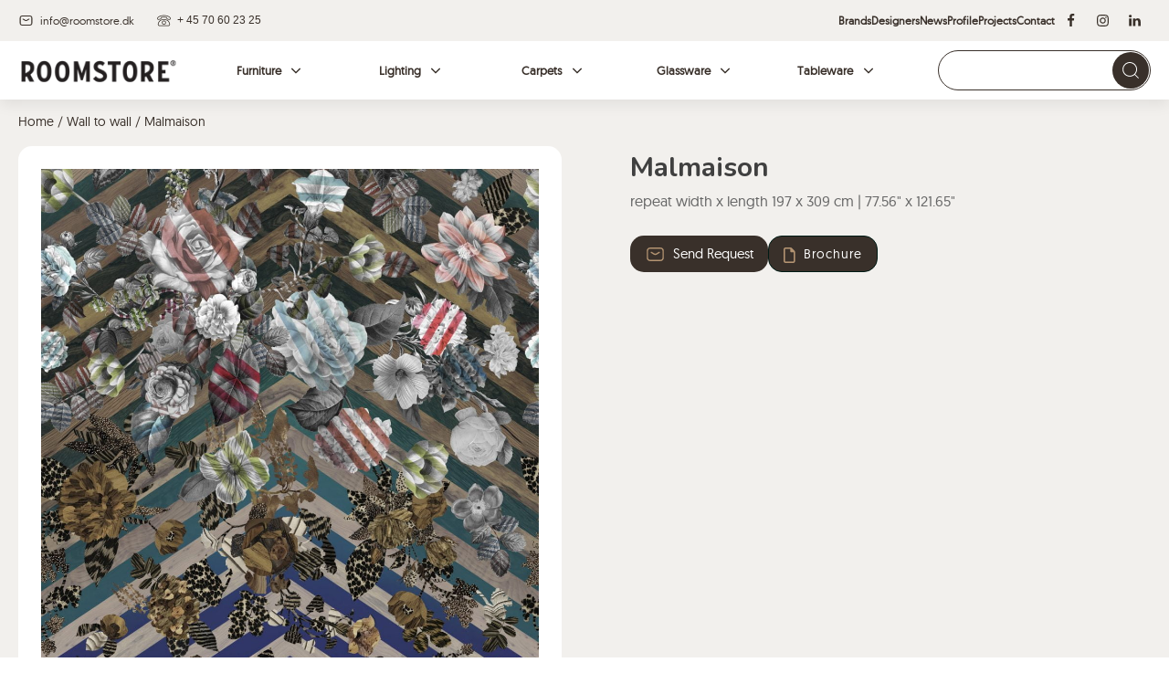

--- FILE ---
content_type: text/html; charset=UTF-8
request_url: https://roomstore.dk/product/malmaison/
body_size: 29049
content:
<!DOCTYPE html>
<html lang="en-US" >
<head>
<meta charset="UTF-8">
<meta name="viewport" content="width=device-width, initial-scale=1.0">
<!-- WP_HEAD() START -->
<script type="text/javascript">
/* <![CDATA[ */
window.JetpackScriptData = {"site":{"icon":"https://i0.wp.com/roomstore.dk/wp-content/uploads/cropped-favicon-roomstore.png?w=64\u0026ssl=1","title":"Roomstore","host":"unknown","is_wpcom_platform":false}};
/* ]]> */
</script>
<link rel="preload" as="style" href="https://fonts.googleapis.com/css?family=geomanist:100,200,300,400,500,600,700,800,900|Nunito:800,|Nunito:100,200,300,400,500,600,700,800,900|Special+Elite:100,200,300,400,500,600,700,800,900" >
<link rel="stylesheet" href="https://fonts.googleapis.com/css?family=geomanist:100,200,300,400,500,600,700,800,900|Nunito:800,|Nunito:100,200,300,400,500,600,700,800,900|Special+Elite:100,200,300,400,500,600,700,800,900">
<meta name='robots' content='index, follow, max-image-preview:large, max-snippet:-1, max-video-preview:-1' />
	<style>img:is([sizes="auto" i], [sizes^="auto," i]) { contain-intrinsic-size: 3000px 1500px }</style>
	<script>window._wca = window._wca || [];</script>

	<!-- This site is optimized with the Yoast SEO plugin v25.6 - https://yoast.com/wordpress/plugins/seo/ -->
	<title>Malmaison - Roomstore</title>
	<link rel="canonical" href="https://roomstore.dk/product/malmaison/" />
	<meta property="og:locale" content="en_US" />
	<meta property="og:type" content="article" />
	<meta property="og:title" content="Malmaison - Roomstore" />
	<meta property="og:description" content="repeat width x length 197 x 309 cm | 77.56&quot; x 121.65&quot;" />
	<meta property="og:url" content="https://roomstore.dk/product/malmaison/" />
	<meta property="og:site_name" content="Roomstore" />
	<meta property="article:publisher" content="https://www.facebook.com/dkroomstore" />
	<meta property="article:modified_time" content="2025-07-08T08:38:36+00:00" />
	<meta name="twitter:card" content="summary_large_image" />
	<script type="application/ld+json" class="yoast-schema-graph">{"@context":"https://schema.org","@graph":[{"@type":"WebPage","@id":"https://roomstore.dk/product/malmaison/","url":"https://roomstore.dk/product/malmaison/","name":"Malmaison - Roomstore","isPartOf":{"@id":"https://roomstore.dk/#website"},"primaryImageOfPage":{"@id":"https://roomstore.dk/product/malmaison/#primaryimage"},"image":{"@id":"https://roomstore.dk/product/malmaison/#primaryimage"},"thumbnailUrl":"https://roomstore.dk/wp-content/uploads/Christian_Lacroix_Malmaison_Broadlooma-1024x1024-1.jpg","datePublished":"2024-06-11T09:16:49+00:00","dateModified":"2025-07-08T08:38:36+00:00","breadcrumb":{"@id":"https://roomstore.dk/product/malmaison/#breadcrumb"},"inLanguage":"en-US","potentialAction":[{"@type":"ReadAction","target":["https://roomstore.dk/product/malmaison/"]}]},{"@type":"ImageObject","inLanguage":"en-US","@id":"https://roomstore.dk/product/malmaison/#primaryimage","url":"https://roomstore.dk/wp-content/uploads/Christian_Lacroix_Malmaison_Broadlooma-1024x1024-1.jpg","contentUrl":"https://roomstore.dk/wp-content/uploads/Christian_Lacroix_Malmaison_Broadlooma-1024x1024-1.jpg","width":1024,"height":1024},{"@type":"BreadcrumbList","@id":"https://roomstore.dk/product/malmaison/#breadcrumb","itemListElement":[{"@type":"ListItem","position":1,"name":"Home","item":"https://roomstore.dk/"},{"@type":"ListItem","position":2,"name":"Shop","item":"https://roomstore.dk/shop/"},{"@type":"ListItem","position":3,"name":"Malmaison"}]},{"@type":"WebSite","@id":"https://roomstore.dk/#website","url":"https://roomstore.dk/","name":"Roomstore.dk","description":"","publisher":{"@id":"https://roomstore.dk/#organization"},"potentialAction":[{"@type":"SearchAction","target":{"@type":"EntryPoint","urlTemplate":"https://roomstore.dk/?s={search_term_string}"},"query-input":{"@type":"PropertyValueSpecification","valueRequired":true,"valueName":"search_term_string"}}],"inLanguage":"en-US"},{"@type":"Organization","@id":"https://roomstore.dk/#organization","name":"Roomstore","url":"https://roomstore.dk/","logo":{"@type":"ImageObject","inLanguage":"en-US","@id":"https://roomstore.dk/#/schema/logo/image/","url":"https://roomstore.dk/wp-content/uploads/2023/10/cropped-cropped-logo.png","contentUrl":"https://roomstore.dk/wp-content/uploads/2023/10/cropped-cropped-logo.png","width":200,"height":40,"caption":"Roomstore"},"image":{"@id":"https://roomstore.dk/#/schema/logo/image/"},"sameAs":["https://www.facebook.com/dkroomstore","https://www.linkedin.com/company/roomstore-aps/","https://www.instagram.com/roomstoredk/"]}]}</script>
	<!-- / Yoast SEO plugin. -->


<link rel='dns-prefetch' href='//js-eu1.hs-scripts.com' />
<link rel='dns-prefetch' href='//stats.wp.com' />
<link rel='dns-prefetch' href='//use.fontawesome.com' />
<link rel='stylesheet' id='wp-block-library-css' href='https://roomstore.dk/wp-includes/css/dist/block-library/style.min.css?ver=6.8.2' type='text/css' media='all' />
<style id='classic-theme-styles-inline-css' type='text/css'>
/*! This file is auto-generated */
.wp-block-button__link{color:#fff;background-color:#32373c;border-radius:9999px;box-shadow:none;text-decoration:none;padding:calc(.667em + 2px) calc(1.333em + 2px);font-size:1.125em}.wp-block-file__button{background:#32373c;color:#fff;text-decoration:none}
</style>
<style id='b3dviewer-modelviewer-style-inline-css' type='text/css'>
.b3dviewer-wrapper{height:100%;max-width:100%;min-width:250px;width:100%}.b3dviewer-wrapper:fullscreen{background:#fff}.b3dviewer .activate_ar{background-color:#fff;border:none;border-radius:4px;position:absolute;right:16px;top:16px}.b3dviewer.aligncenter{text-align:left}.b3dviewer-wrapper model-viewer{height:100%;position:relative;width:100%}.b3dviewer-wrapper .slider{bottom:16px;overflow:hidden;position:absolute;text-align:center;width:-moz-fit-content;width:fit-content}.b3dviewer-wrapper *{box-sizing:border-box}.b3dviewer-wrapper .slides{display:flex;overflow-x:auto;scroll-behavior:smooth;scroll-snap-type:x mandatory;-webkit-overflow-scrolling:touch;margin-left:10px;overflow-y:hidden}.modelThumbs .selected,.slides .slide.selected{border:2px solid #b3b3b3}.slideController{align-items:center;display:flex;justify-content:space-between;position:absolute;top:50%;width:100%}.slideController .arrow-left,.slideController .arrow-right{cursor:pointer}.slideController .arrow-left.disabled,.slideController .arrow-right.disabled{cursor:not-allowed;opacity:.3}.slides .slide{background-color:#fff;background-position:50%;background-repeat:no-repeat;background-size:contain;border:none;border-radius:5px;cursor:pointer;display:flex;flex-shrink:0;height:90px;margin-right:10px;padding:5px;scroll-snap-align:start;width:90px}@media(max-width:576px){.slides .slide{height:60px;width:60px}}.slides .slide-number{background:#ebebeb;text-align:center}.slides .slide-number span{color:#666;font-size:65px;margin:auto;text-align:center}.b3dviewer-wrapper .slide img{border-radius:5px;width:100%}.b3dviewer-wrapper .slide img,.modelViewerBlock .woocommerce .bp_model_parent.b3dviewer-wrapper img,.woocommerce div.product div.images img{height:100%;-o-object-fit:cover;object-fit:cover}.bp_model_parent{max-width:100%}.bp_model_parent .DMC canvas{pointer-events:none}.bp_model_parent:fullscreen{height:100vh}.bp_model_parent:fullscreen .online_3d_viewer{height:100vh!important;width:100vw!important}.online_3d_viewer{align-items:center;display:flex;flex-direction:column;justify-content:center;max-width:100%}.online_3d_viewer div:last-child{text-align:center;vertical-align:center}#openBtn{bottom:10px;box-sizing:border-box;padding:5px;right:10px}#closeBtn,#openBtn{position:absolute;z-index:999999;fill:#333;background:#fff;border-radius:2px;cursor:pointer}#closeBtn{display:none;right:20px;top:10px}.b3dviewer .fullscreen #closeBtn{display:block}.modelViewerBlock,.modelViewerBlock.b3dviewer{max-width:100%}.modelViewerBlock.alignend,.modelViewerBlock.alignright,.modelViewerBlock.b3dviewer.alignend,.modelViewerBlock.b3dviewer.alignright{margin-left:auto}.modelViewerBlock.aligncenter,.modelViewerBlock.b3dviewer.aligncenter{margin-left:auto;margin-right:auto}.modelViewerBlock.alignleft,.modelViewerBlock.alignstart,.modelViewerBlock.b3dviewer.alignleft,.modelViewerBlock.b3dviewer.alignstart{margin-right:auto}.modelViewerBlock .fullscreen,.modelViewerBlock.b3dviewer .fullscreen{animation-duration:.5s;animation-name:fullscreen;background:#fff;height:100vh!important;left:0;position:fixed;top:0;width:100vw!important;z-index:99999}.modelViewerBlock #openBtn,.modelViewerBlock.b3dviewer #openBtn{display:none}@media screen and (max-width:768px){.modelViewerBlock #openBtn,.modelViewerBlock.b3dviewer #openBtn{display:block}}.modelViewerBlock .bp_model_parent:fullscreen #openBtn,.modelViewerBlock.b3dviewer .bp_model_parent:fullscreen #openBtn{display:none}.modelViewerBlock .bp_model_parent:fullscreen #closeBtn,.modelViewerBlock.b3dviewer .bp_model_parent:fullscreen #closeBtn{display:block}.modelViewerBlock #default-poster,.modelViewerBlock.b3dviewer #default-poster{background-color:transparent;background-size:cover;border:none;height:100%;outline:none;width:100%}.modelViewerBlock .modelThumbs,.modelViewerBlock.b3dviewer .modelThumbs{display:flex;flex-wrap:wrap;gap:10px;height:70px;margin-top:10px;max-width:100%}.modelViewerBlock .modelThumbs .thumbsItem,.modelViewerBlock.b3dviewer .modelThumbs .thumbsItem{cursor:pointer;height:80px;width:100px}.b3dviewer-wrapper .select{background:#fff;border-radius:3px;display:inline-block;display:none;margin-left:5px;margin-top:5px;padding:5px 12px}.b3dviewer-wrapper .select select{display:inline-block;padding:0 24px 0 8px;width:auto}.percentageWrapper .overlay{background:rgba(51,51,51,.631);height:100%;left:0;position:absolute;top:0;width:100%}.percentageWrapper .percentage{color:#fff;left:50%;position:absolute;top:50%;transform:translate(-50%,-50%)}.b3dviewer .fullscreen model-viewer{height:100%!important}model-viewer.hide_progressbar::part(default-progress-bar){display:none}.woocommerce-page #content .ast-woocommerce-container div.product .b3dviewer_woo_wrapper div.images,.woocommerce-page .b3dviewer_woo_wrapper .b3dviewer.woocommerce,.woocommerce-page .b3dviewer_woo_wrapper .woocommerce-product-gallery.images,.woocommerce-product-gallery.images .b3dviewer.woocommerce{width:100%}.woocommerce #content div.product .product-summary-wrapper div.images:not(.avada-product-gallery){width:48%}.woocommerce #content div.product .owp-product-nav-wrap+div.images{width:52%}div#st-primary-content .product.type-product .woocommerce-product-gallery.images.images{width:44%}.b3dviewer_woo_wrapper{display:flex;flex-direction:column;float:left;width:48%}.woocommerce-page .product .b3dviewer.woocommerce:not(.b3dviewer_woo_wrapper .b3dviewer.woocommerce){float:left;width:48%}#animations{font-size:16px}.fullscreen .online_3d_viewer,.fullscreen canvas{height:100%!important;width:100%!important}.woocommerce-product-gallery.woocommerce-product-gallery--with-images:not(.avada-product-gallery){display:flex;flex-direction:column}.woocommerce #content div.product div.images.avada-product-gallery{display:block!important;float:left;width:500px}.theme-woodmart .woocommerce-product-gallery.woocommerce-product-gallery--with-images{flex-direction:row}.modelViewerBlock #default-poster{pointer-events:none}@media only screen and (min-width:768px){.woocommerce #content .shoptimizer-archive div.product div.images{width:60%}}.bp3dv-model-main{bottom:0;left:0;overflow:hidden;right:0;text-align:center;top:0;-webkit-overflow-scrolling:touch;display:none;opacity:0;outline:0;overflow-x:hidden;overflow-y:auto;transition:opacity .15s linear,z-index .15;z-index:-1}.bp3dv-model-main:target{z-index:99999}.bp3dv-model-main:target,.model-open{height:auto;opacity:1;overflow:hidden;position:fixed}.model-open{display:block;z-index:9999999}.bp3dv-model-inner{display:inline-block;margin:30px auto;max-width:90%;transform:translateY(-25%);transition:transform .3s ease-out;vertical-align:middle;width:900px}.bp3dv-model-wrap{background-clip:padding-box;background-color:#fff;border:1px solid #999;border:1px solid rgba(0,0,0,.2);border-radius:6px;box-shadow:0 3px 9px rgba(0,0,0,.5);box-sizing:border-box;display:block;max-height:calc(100vh - 70px);outline:0;padding:20px;position:relative;text-align:left;width:100%}.bp3dv-model-main:target,.model-open .bp3dv-model-inner{position:relative;transform:translate(0);z-index:9999}.bp3dv-model-main:target,.model-open .bg-overlay{background:rgba(0,0,0,.8);position:fixed;z-index:99}.bg-overlay{background:transparent;bottom:0;height:100vh;left:0;right:0;top:0;transition:background .15s linear;width:100%;z-index:0}.close-btn{color:#fff;cursor:pointer;font-family:none;font-size:30px;font-weight:700;line-height:135%;position:absolute;right:-15px;top:-35px;z-index:99}@media screen and (min-width:800px){.bp3dv-model-main:before{content:"";display:inline-block;height:auto;height:100%;margin-right:0;vertical-align:middle}}@media screen and (max-width:799px){.bp3dv-model-inner{margin-top:45px}}.bp3dv_a_popup_opener{position:relative}.bp3dv_a_popup_opener:before{content:"";cursor:pointer;display:inline-block;height:100%;position:absolute;width:100%;z-index:9999}.bp3dv_play_icon:before{color:#fff;content:"";font-family:FontAwesome;font-size:100px;height:auto;left:50%;opacity:.8;position:absolute;text-shadow:0 0 30px rgba(0,0,0,.5);top:50%;transform:translate(-50%,-50%);-webkit-transform:translate(-50%,-50%);width:auto}.bp3dv_play_icon:before:hover:before{color:#eee}.bp3d_custom_selector_models{height:0;overflow:hidden}.single-product #main-content>.clearfix,.single-product.et_pb_pagebuilder_layout .clearfix>.woocommerce-product-gallery{display:none}.woocommerce-product-model-viewer-wrapper{max-width:100%}.woocommerce-product-model-viewer-wrapper.position_top{margin-bottom:10px}.woocommerce-product-model-viewer-wrapper.position_bottom{margin-top:10px}.type-product.product .product-summary-wrapper .product-modal-wrap .woocommerce-product-gallery.images{display:block}.productListItem{background:hsla(0,0%,87%,.118);height:0;overflow:hidden}.woocommerce div.product div.images .bp3d_slick_model_container img{display:none}

</style>
<link rel='stylesheet' id='bp3d-custom-style-css' href='https://roomstore.dk/wp-content/plugins/3d-viewer/public/css/custom-style.css?ver=1.7.0' type='text/css' media='all' />
<style id='font-awesome-svg-styles-default-inline-css' type='text/css'>
.svg-inline--fa {
  display: inline-block;
  height: 1em;
  overflow: visible;
  vertical-align: -.125em;
}
</style>
<link rel='stylesheet' id='font-awesome-svg-styles-css' href='https://roomstore.dk/wp-content/uploads/font-awesome/v6.5.1/css/svg-with-js.css' type='text/css' media='all' />
<style id='font-awesome-svg-styles-inline-css' type='text/css'>
   .wp-block-font-awesome-icon svg::before,
   .wp-rich-text-font-awesome-icon svg::before {content: unset;}
</style>
<style id='global-styles-inline-css' type='text/css'>
:root{--wp--preset--aspect-ratio--square: 1;--wp--preset--aspect-ratio--4-3: 4/3;--wp--preset--aspect-ratio--3-4: 3/4;--wp--preset--aspect-ratio--3-2: 3/2;--wp--preset--aspect-ratio--2-3: 2/3;--wp--preset--aspect-ratio--16-9: 16/9;--wp--preset--aspect-ratio--9-16: 9/16;--wp--preset--color--black: #000000;--wp--preset--color--cyan-bluish-gray: #abb8c3;--wp--preset--color--white: #ffffff;--wp--preset--color--pale-pink: #f78da7;--wp--preset--color--vivid-red: #cf2e2e;--wp--preset--color--luminous-vivid-orange: #ff6900;--wp--preset--color--luminous-vivid-amber: #fcb900;--wp--preset--color--light-green-cyan: #7bdcb5;--wp--preset--color--vivid-green-cyan: #00d084;--wp--preset--color--pale-cyan-blue: #8ed1fc;--wp--preset--color--vivid-cyan-blue: #0693e3;--wp--preset--color--vivid-purple: #9b51e0;--wp--preset--gradient--vivid-cyan-blue-to-vivid-purple: linear-gradient(135deg,rgba(6,147,227,1) 0%,rgb(155,81,224) 100%);--wp--preset--gradient--light-green-cyan-to-vivid-green-cyan: linear-gradient(135deg,rgb(122,220,180) 0%,rgb(0,208,130) 100%);--wp--preset--gradient--luminous-vivid-amber-to-luminous-vivid-orange: linear-gradient(135deg,rgba(252,185,0,1) 0%,rgba(255,105,0,1) 100%);--wp--preset--gradient--luminous-vivid-orange-to-vivid-red: linear-gradient(135deg,rgba(255,105,0,1) 0%,rgb(207,46,46) 100%);--wp--preset--gradient--very-light-gray-to-cyan-bluish-gray: linear-gradient(135deg,rgb(238,238,238) 0%,rgb(169,184,195) 100%);--wp--preset--gradient--cool-to-warm-spectrum: linear-gradient(135deg,rgb(74,234,220) 0%,rgb(151,120,209) 20%,rgb(207,42,186) 40%,rgb(238,44,130) 60%,rgb(251,105,98) 80%,rgb(254,248,76) 100%);--wp--preset--gradient--blush-light-purple: linear-gradient(135deg,rgb(255,206,236) 0%,rgb(152,150,240) 100%);--wp--preset--gradient--blush-bordeaux: linear-gradient(135deg,rgb(254,205,165) 0%,rgb(254,45,45) 50%,rgb(107,0,62) 100%);--wp--preset--gradient--luminous-dusk: linear-gradient(135deg,rgb(255,203,112) 0%,rgb(199,81,192) 50%,rgb(65,88,208) 100%);--wp--preset--gradient--pale-ocean: linear-gradient(135deg,rgb(255,245,203) 0%,rgb(182,227,212) 50%,rgb(51,167,181) 100%);--wp--preset--gradient--electric-grass: linear-gradient(135deg,rgb(202,248,128) 0%,rgb(113,206,126) 100%);--wp--preset--gradient--midnight: linear-gradient(135deg,rgb(2,3,129) 0%,rgb(40,116,252) 100%);--wp--preset--font-size--small: 13px;--wp--preset--font-size--medium: 20px;--wp--preset--font-size--large: 36px;--wp--preset--font-size--x-large: 42px;--wp--preset--spacing--20: 0.44rem;--wp--preset--spacing--30: 0.67rem;--wp--preset--spacing--40: 1rem;--wp--preset--spacing--50: 1.5rem;--wp--preset--spacing--60: 2.25rem;--wp--preset--spacing--70: 3.38rem;--wp--preset--spacing--80: 5.06rem;--wp--preset--shadow--natural: 6px 6px 9px rgba(0, 0, 0, 0.2);--wp--preset--shadow--deep: 12px 12px 50px rgba(0, 0, 0, 0.4);--wp--preset--shadow--sharp: 6px 6px 0px rgba(0, 0, 0, 0.2);--wp--preset--shadow--outlined: 6px 6px 0px -3px rgba(255, 255, 255, 1), 6px 6px rgba(0, 0, 0, 1);--wp--preset--shadow--crisp: 6px 6px 0px rgba(0, 0, 0, 1);}:where(.is-layout-flex){gap: 0.5em;}:where(.is-layout-grid){gap: 0.5em;}body .is-layout-flex{display: flex;}.is-layout-flex{flex-wrap: wrap;align-items: center;}.is-layout-flex > :is(*, div){margin: 0;}body .is-layout-grid{display: grid;}.is-layout-grid > :is(*, div){margin: 0;}:where(.wp-block-columns.is-layout-flex){gap: 2em;}:where(.wp-block-columns.is-layout-grid){gap: 2em;}:where(.wp-block-post-template.is-layout-flex){gap: 1.25em;}:where(.wp-block-post-template.is-layout-grid){gap: 1.25em;}.has-black-color{color: var(--wp--preset--color--black) !important;}.has-cyan-bluish-gray-color{color: var(--wp--preset--color--cyan-bluish-gray) !important;}.has-white-color{color: var(--wp--preset--color--white) !important;}.has-pale-pink-color{color: var(--wp--preset--color--pale-pink) !important;}.has-vivid-red-color{color: var(--wp--preset--color--vivid-red) !important;}.has-luminous-vivid-orange-color{color: var(--wp--preset--color--luminous-vivid-orange) !important;}.has-luminous-vivid-amber-color{color: var(--wp--preset--color--luminous-vivid-amber) !important;}.has-light-green-cyan-color{color: var(--wp--preset--color--light-green-cyan) !important;}.has-vivid-green-cyan-color{color: var(--wp--preset--color--vivid-green-cyan) !important;}.has-pale-cyan-blue-color{color: var(--wp--preset--color--pale-cyan-blue) !important;}.has-vivid-cyan-blue-color{color: var(--wp--preset--color--vivid-cyan-blue) !important;}.has-vivid-purple-color{color: var(--wp--preset--color--vivid-purple) !important;}.has-black-background-color{background-color: var(--wp--preset--color--black) !important;}.has-cyan-bluish-gray-background-color{background-color: var(--wp--preset--color--cyan-bluish-gray) !important;}.has-white-background-color{background-color: var(--wp--preset--color--white) !important;}.has-pale-pink-background-color{background-color: var(--wp--preset--color--pale-pink) !important;}.has-vivid-red-background-color{background-color: var(--wp--preset--color--vivid-red) !important;}.has-luminous-vivid-orange-background-color{background-color: var(--wp--preset--color--luminous-vivid-orange) !important;}.has-luminous-vivid-amber-background-color{background-color: var(--wp--preset--color--luminous-vivid-amber) !important;}.has-light-green-cyan-background-color{background-color: var(--wp--preset--color--light-green-cyan) !important;}.has-vivid-green-cyan-background-color{background-color: var(--wp--preset--color--vivid-green-cyan) !important;}.has-pale-cyan-blue-background-color{background-color: var(--wp--preset--color--pale-cyan-blue) !important;}.has-vivid-cyan-blue-background-color{background-color: var(--wp--preset--color--vivid-cyan-blue) !important;}.has-vivid-purple-background-color{background-color: var(--wp--preset--color--vivid-purple) !important;}.has-black-border-color{border-color: var(--wp--preset--color--black) !important;}.has-cyan-bluish-gray-border-color{border-color: var(--wp--preset--color--cyan-bluish-gray) !important;}.has-white-border-color{border-color: var(--wp--preset--color--white) !important;}.has-pale-pink-border-color{border-color: var(--wp--preset--color--pale-pink) !important;}.has-vivid-red-border-color{border-color: var(--wp--preset--color--vivid-red) !important;}.has-luminous-vivid-orange-border-color{border-color: var(--wp--preset--color--luminous-vivid-orange) !important;}.has-luminous-vivid-amber-border-color{border-color: var(--wp--preset--color--luminous-vivid-amber) !important;}.has-light-green-cyan-border-color{border-color: var(--wp--preset--color--light-green-cyan) !important;}.has-vivid-green-cyan-border-color{border-color: var(--wp--preset--color--vivid-green-cyan) !important;}.has-pale-cyan-blue-border-color{border-color: var(--wp--preset--color--pale-cyan-blue) !important;}.has-vivid-cyan-blue-border-color{border-color: var(--wp--preset--color--vivid-cyan-blue) !important;}.has-vivid-purple-border-color{border-color: var(--wp--preset--color--vivid-purple) !important;}.has-vivid-cyan-blue-to-vivid-purple-gradient-background{background: var(--wp--preset--gradient--vivid-cyan-blue-to-vivid-purple) !important;}.has-light-green-cyan-to-vivid-green-cyan-gradient-background{background: var(--wp--preset--gradient--light-green-cyan-to-vivid-green-cyan) !important;}.has-luminous-vivid-amber-to-luminous-vivid-orange-gradient-background{background: var(--wp--preset--gradient--luminous-vivid-amber-to-luminous-vivid-orange) !important;}.has-luminous-vivid-orange-to-vivid-red-gradient-background{background: var(--wp--preset--gradient--luminous-vivid-orange-to-vivid-red) !important;}.has-very-light-gray-to-cyan-bluish-gray-gradient-background{background: var(--wp--preset--gradient--very-light-gray-to-cyan-bluish-gray) !important;}.has-cool-to-warm-spectrum-gradient-background{background: var(--wp--preset--gradient--cool-to-warm-spectrum) !important;}.has-blush-light-purple-gradient-background{background: var(--wp--preset--gradient--blush-light-purple) !important;}.has-blush-bordeaux-gradient-background{background: var(--wp--preset--gradient--blush-bordeaux) !important;}.has-luminous-dusk-gradient-background{background: var(--wp--preset--gradient--luminous-dusk) !important;}.has-pale-ocean-gradient-background{background: var(--wp--preset--gradient--pale-ocean) !important;}.has-electric-grass-gradient-background{background: var(--wp--preset--gradient--electric-grass) !important;}.has-midnight-gradient-background{background: var(--wp--preset--gradient--midnight) !important;}.has-small-font-size{font-size: var(--wp--preset--font-size--small) !important;}.has-medium-font-size{font-size: var(--wp--preset--font-size--medium) !important;}.has-large-font-size{font-size: var(--wp--preset--font-size--large) !important;}.has-x-large-font-size{font-size: var(--wp--preset--font-size--x-large) !important;}
:where(.wp-block-post-template.is-layout-flex){gap: 1.25em;}:where(.wp-block-post-template.is-layout-grid){gap: 1.25em;}
:where(.wp-block-columns.is-layout-flex){gap: 2em;}:where(.wp-block-columns.is-layout-grid){gap: 2em;}
:root :where(.wp-block-pullquote){font-size: 1.5em;line-height: 1.6;}
</style>
<link rel='stylesheet' id='oxygen-css' href='https://roomstore.dk/wp-content/plugins/oxygen/component-framework/oxygen.css?ver=4.9.1' type='text/css' media='all' />
<link rel='stylesheet' id='core-sss-css' href='https://roomstore.dk/wp-content/plugins/oxy-ninja/public/css/core-sss.min.css?ver=3.5.3' type='text/css' media='all' />
<link rel='stylesheet' id='uaf_client_css-css' href='https://roomstore.dk/wp-content/uploads/useanyfont/uaf.css?ver=1754035658' type='text/css' media='all' />
<link rel='stylesheet' id='photoswipe-css' href='https://roomstore.dk/wp-content/plugins/woocommerce/assets/css/photoswipe/photoswipe.min.css?ver=10.0.4' type='text/css' media='all' />
<link rel='stylesheet' id='photoswipe-default-skin-css' href='https://roomstore.dk/wp-content/plugins/woocommerce/assets/css/photoswipe/default-skin/default-skin.min.css?ver=10.0.4' type='text/css' media='all' />
<link rel='stylesheet' id='woocommerce-layout-css' href='https://roomstore.dk/wp-content/plugins/woocommerce/assets/css/woocommerce-layout.css?ver=10.0.4' type='text/css' media='all' />
<style id='woocommerce-layout-inline-css' type='text/css'>

	.infinite-scroll .woocommerce-pagination {
		display: none;
	}
</style>
<link rel='stylesheet' id='woocommerce-smallscreen-css' href='https://roomstore.dk/wp-content/plugins/woocommerce/assets/css/woocommerce-smallscreen.css?ver=10.0.4' type='text/css' media='only screen and (max-width: 768px)' />
<link rel='stylesheet' id='woocommerce-general-css' href='https://roomstore.dk/wp-content/plugins/woocommerce/assets/css/woocommerce.css?ver=10.0.4' type='text/css' media='all' />
<style id='woocommerce-inline-inline-css' type='text/css'>
.woocommerce form .form-row .required { visibility: visible; }
</style>
<link rel='stylesheet' id='wpos-slick-style-css' href='https://roomstore.dk/wp-content/plugins/wp-slick-slider-and-image-carousel/assets/css/slick.css?ver=3.7.6' type='text/css' media='all' />
<link rel='stylesheet' id='wpsisac-public-style-css' href='https://roomstore.dk/wp-content/plugins/wp-slick-slider-and-image-carousel/assets/css/wpsisac-public.css?ver=3.7.6' type='text/css' media='all' />
<link rel='stylesheet' id='splide-css' href='https://roomstore.dk/wp-content/plugins/oxy-ninja/public/css/splide.min.css?ver=4.0.14' type='text/css' media='all' />
<link rel='stylesheet' id='brands-styles-css' href='https://roomstore.dk/wp-content/plugins/woocommerce/assets/css/brands.css?ver=10.0.4' type='text/css' media='all' />
<link rel='stylesheet' id='font-awesome-official-css' href='https://use.fontawesome.com/releases/v6.5.1/css/all.css' type='text/css' media='all' integrity="sha384-t1nt8BQoYMLFN5p42tRAtuAAFQaCQODekUVeKKZrEnEyp4H2R0RHFz0KWpmj7i8g" crossorigin="anonymous" />
<link rel='stylesheet' id='font-awesome-official-v4shim-css' href='https://use.fontawesome.com/releases/v6.5.1/css/v4-shims.css' type='text/css' media='all' integrity="sha384-5Jfdy0XO8+vjCRofsSnGmxGSYjLfsjjTOABKxVr8BkfvlaAm14bIJc7Jcjfq/xQI" crossorigin="anonymous" />
<script type="text/javascript" src="https://roomstore.dk/wp-includes/js/jquery/jquery.min.js?ver=3.7.1" id="jquery-core-js"></script>
<script type="text/javascript" src="https://roomstore.dk/wp-content/plugins/woocommerce/assets/js/jquery-blockui/jquery.blockUI.min.js?ver=2.7.0-wc.10.0.4" id="jquery-blockui-js" defer="defer" data-wp-strategy="defer"></script>
<script type="text/javascript" id="wc-add-to-cart-js-extra">
/* <![CDATA[ */
var wc_add_to_cart_params = {"ajax_url":"\/wp-admin\/admin-ajax.php","wc_ajax_url":"\/?wc-ajax=%%endpoint%%","i18n_view_cart":"View cart","cart_url":"https:\/\/roomstore.dk\/cart\/","is_cart":"","cart_redirect_after_add":"no"};
/* ]]> */
</script>
<script type="text/javascript" src="https://roomstore.dk/wp-content/plugins/woocommerce/assets/js/frontend/add-to-cart.min.js?ver=10.0.4" id="wc-add-to-cart-js" defer="defer" data-wp-strategy="defer"></script>
<script type="text/javascript" src="https://roomstore.dk/wp-content/plugins/woocommerce/assets/js/zoom/jquery.zoom.min.js?ver=1.7.21-wc.10.0.4" id="zoom-js" defer="defer" data-wp-strategy="defer"></script>
<script type="text/javascript" src="https://roomstore.dk/wp-content/plugins/woocommerce/assets/js/flexslider/jquery.flexslider.min.js?ver=2.7.2-wc.10.0.4" id="flexslider-js" defer="defer" data-wp-strategy="defer"></script>
<script type="text/javascript" src="https://roomstore.dk/wp-content/plugins/woocommerce/assets/js/photoswipe/photoswipe.min.js?ver=4.1.1-wc.10.0.4" id="photoswipe-js" defer="defer" data-wp-strategy="defer"></script>
<script type="text/javascript" src="https://roomstore.dk/wp-content/plugins/woocommerce/assets/js/photoswipe/photoswipe-ui-default.min.js?ver=4.1.1-wc.10.0.4" id="photoswipe-ui-default-js" defer="defer" data-wp-strategy="defer"></script>
<script type="text/javascript" id="wc-single-product-js-extra">
/* <![CDATA[ */
var wc_single_product_params = {"i18n_required_rating_text":"Please select a rating","i18n_rating_options":["1 of 5 stars","2 of 5 stars","3 of 5 stars","4 of 5 stars","5 of 5 stars"],"i18n_product_gallery_trigger_text":"View full-screen image gallery","review_rating_required":"yes","flexslider":{"rtl":false,"animation":"slide","smoothHeight":true,"directionNav":false,"controlNav":"thumbnails","slideshow":false,"animationSpeed":500,"animationLoop":false,"allowOneSlide":false,"touch":false},"zoom_enabled":"1","zoom_options":[],"photoswipe_enabled":"1","photoswipe_options":{"shareEl":false,"closeOnScroll":false,"history":false,"hideAnimationDuration":0,"showAnimationDuration":0},"flexslider_enabled":"1"};
/* ]]> */
</script>
<script type="text/javascript" src="https://roomstore.dk/wp-content/plugins/woocommerce/assets/js/frontend/single-product.min.js?ver=10.0.4" id="wc-single-product-js" defer="defer" data-wp-strategy="defer"></script>
<script type="text/javascript" src="https://roomstore.dk/wp-content/plugins/woocommerce/assets/js/js-cookie/js.cookie.min.js?ver=2.1.4-wc.10.0.4" id="js-cookie-js" defer="defer" data-wp-strategy="defer"></script>
<script type="text/javascript" id="woocommerce-js-extra">
/* <![CDATA[ */
var woocommerce_params = {"ajax_url":"\/wp-admin\/admin-ajax.php","wc_ajax_url":"\/?wc-ajax=%%endpoint%%","i18n_password_show":"Show password","i18n_password_hide":"Hide password"};
/* ]]> */
</script>
<script type="text/javascript" src="https://roomstore.dk/wp-content/plugins/woocommerce/assets/js/frontend/woocommerce.min.js?ver=10.0.4" id="woocommerce-js" defer="defer" data-wp-strategy="defer"></script>
<script type="text/javascript" src="https://roomstore.dk/wp-content/plugins/oxy-ninja/public/js/splide/splide.min.js?ver=4.0.14" id="splide-js"></script>
<script type="text/javascript" src="https://roomstore.dk/wp-content/plugins/oxy-ninja/public/js/splide/splide-extension-auto-scroll.min.js?ver=0.5.2" id="splide-autoscroll-js"></script>
<script type="text/javascript" src="https://stats.wp.com/s-202602.js" id="woocommerce-analytics-js" defer="defer" data-wp-strategy="defer"></script>
<link rel="https://api.w.org/" href="https://roomstore.dk/wp-json/" /><link rel="alternate" title="JSON" type="application/json" href="https://roomstore.dk/wp-json/wp/v2/product/4663" /><link rel="EditURI" type="application/rsd+xml" title="RSD" href="https://roomstore.dk/xmlrpc.php?rsd" />
<meta name="generator" content="WordPress 6.8.2" />
<meta name="generator" content="WooCommerce 10.0.4" />
<link rel='shortlink' href='https://roomstore.dk/?p=4663' />
<link rel="alternate" title="oEmbed (JSON)" type="application/json+oembed" href="https://roomstore.dk/wp-json/oembed/1.0/embed?url=https%3A%2F%2Froomstore.dk%2Fproduct%2Fmalmaison%2F" />
<link rel="alternate" title="oEmbed (XML)" type="text/xml+oembed" href="https://roomstore.dk/wp-json/oembed/1.0/embed?url=https%3A%2F%2Froomstore.dk%2Fproduct%2Fmalmaison%2F&#038;format=xml" />
<!-- Google tag (gtag.js) -->
<script async src="https://www.googletagmanager.com/gtag/js?id=AW-16627909535"></script>
<script>
  window.dataLayer = window.dataLayer || [];
  function gtag(){dataLayer.push(arguments);}
  gtag('js', new Date());

  gtag('config', 'AW-16627909535');
</script>

<!-- Start cookieyes banner --> <script id="cookieyes" type="text/javascript" src="https://cdn-cookieyes.com/client_data/b6fcfdaf84f1bbc012aaddc6/script.js"></script> <!-- End cookieyes banner -->			<!-- DO NOT COPY THIS SNIPPET! Start of Page Analytics Tracking for HubSpot WordPress plugin v11.3.16-->
			<script class="hsq-set-content-id" data-content-id="blog-post">
				var _hsq = _hsq || [];
				_hsq.push(["setContentType", "blog-post"]);
			</script>
			<!-- DO NOT COPY THIS SNIPPET! End of Page Analytics Tracking for HubSpot WordPress plugin -->
				<style>img#wpstats{display:none}</style>
		<!-- Google site verification - Google for WooCommerce -->
<meta name="google-site-verification" content="YsR6KSSUqBN_tRqoHZBFPwnvTZqoVh8htG-_g5vLMRE" />
	<noscript><style>.woocommerce-product-gallery{ opacity: 1 !important; }</style></noscript>
	<meta name="redi-version" content="1.2.7" /><style class="wpcode-css-snippet">.wc-single-price .woocommerce-Price-amount {
    margin-left: 5px !important;
}
.c-menu {
    width: 100%;
    max-width: 832px;
    margin: 0 auto;
    justify-content: space-between;
}
.c-menu .c-submenu-2 {
    top: 100% !important;
}
.c-menu-open:not(.ct-section):not(.oxy-easy-posts), .c-menu-open.oxy-easy-posts .oxy-posts, .c-menu-open.ct-section .ct-section-inner-wrap {
    display: flex;
    flex-direction: row;
    align-items: center;
    justify-content: center;
    flex: 0 0 25%;
    position: relative;
}
.ct-div-block.c-menu-open:hover {
    background: #39302a;
}
.ct-div-block.c-menu-open:hover .c-icon-dark-s >svg {
    fill: #39302a;
    color: #39302a;
}
.ct-div-block.c-menu-open:hover .ct-text-block, .ct-div-block.c-menu-open:hover > .ct-link-text {
    color: #fff;
}
.c-submenu-2-single {
    width: -webkit-fill-available !important;
    padding: 0px !important;
    border-radius: 0 0 10px 10px!important;
}
.c-submenu-2-single > .c-inline {
    width: 100%;
    margin: 0 !important;
}
.c-submenu-2-single > .c-inline .ct-link-text{
    width: 100%;
    flex: 0 0 100%;
    margin: 0 !important;
    padding: 15px 30px;
    border-bottom: 1px solid #ddd;
	justify-content: center;
}
.c-submenu-2-single > .c-inline .ct-fancy-icon {
    display: none;
}
.c-submenu-2-single > .c-inline:first-child .ct-link-text {
    padding-top: 20px;
}
.c-submenu-2-single > .c-inline:last-child .ct-link-text{
/*     padding-bottom: 30px; */
    border-bottom:0;
}
.c-submenu-2-single > .c-inline .ct-link-text:hover {
    background: #39302a;
    color: #fff;
}
.ct-div-block.c-menu-open:hover:after {
    content: '';
    width: 15px;
    height: 15px;
    position: absolute;
    left: 50%;
    bottom: -7px;
    transform: translateX(-50%) rotate(45deg);
    background: #39302a;
}
form#searchform {
    padding: 10px 0 10px 10px;
}
form#searchform > div {
    position: relative;
}
#_search_form-2299-68 input#s {
    padding-right: 44px;
    height: 44px;
}
#_search_form-2299-68 input[type=submit] {
    background-color: #39302a;
    color: #f2f0ed;
    font-size: 0;
    width: 40px;
    height: 40px;
    position: absolute;
    top: 2px;
    right: 2px;
	background: url(/wp-content/uploads/search-icon.svg) no-repeat center;
    background-size: auto;
}

.ct-div-block.c-menu-open:last-child:hover:after{
	display:none;
}
#_search_form-2299-68 input[type=submit]:hover {
    background-color: #000 !important;
}
.tax-product_cat .ct-headline .ct-span {
    font-size: 0 !important;
}
.tax-product_cat .ct-headline .ct-span > span {
    font-size: 30px;
}

div.wpforms-container-full input[type=submit]:not(:hover):not(:active), div.wpforms-container-full button[type=submit]:not(:hover):not(:active), div.wpforms-container-full .wpforms-page-button:not(:hover):not(:active){
 background-color: #39302A !important;
 border-radius:10px !important;
 padding: 8px 16px !important;
}
@media(max-width: 1439px){
.c-menu {
    padding-left: 10px;
    padding-right: 10px;
}
}
@media(max-width: 1176px){
.c-menu-open:not(.ct-section):not(.oxy-easy-posts), .c-menu-open.oxy-easy-posts .oxy-posts, .c-menu-open.ct-section .ct-section-inner-wrap {
	padding:15px 10px !important;
}
form#searchform {
    padding: 5px 0 5px 10px;
}
}
@media(max-width: 991px){
.c-menu-open:not(.ct-section):not(.oxy-easy-posts), .c-menu-open.oxy-easy-posts .oxy-posts, .c-menu-open.ct-section .ct-section-inner-wrap {
	padding:0 !important;
}
.c-menu {
    max-width: 100%;
	padding-left: 0;
    padding-right: 0;
}
form#searchform {
    display: none;
}
.c-menu .c-menu-open .c-menu-dropdown, .c-menu .c-menu-open:not(:has(.c-menu-dropdown)){
    display: block!important;
    background: #39302a;
    width: 100%;
    text-align: center;
    color: #fff;
    padding: 10px 15px 5px !important;
}
.c-menu .c-menu-open:not(:has(.c-menu-dropdown)) .ct-link-text {
    color: #fff !important;
    width: 100%;
    height: 100%;
    padding: 10px;
}
.c-menu .c-menu-open:not(:has(.c-menu-dropdown)) {
    padding: 0 !important;
}
#_header-3346-68 .oxy-header-container {
    max-width: 100%;
    padding: 20px;
}
.c-menu-open, .c-submenu-2-single {
    border-radius: 0 !important;
}
.c-menu-open {
    flex: 0 0 100% !important;
    padding: 0 !important;
    border-radius: 0 !important;
}
.c-submenu-2-single > .c-inline:first-child .ct-link-text {
    padding-top: 15px;
	border-bottom: 1px solid #ddd;
}
.c-submenu-2-single > .c-inline:last-child .ct-link-text {
/*     padding-bottom: 15px; */
/* 	  border-bottom: 1px solid #ddd; */
}
.ct-div-block.c-menu-open:hover:after{
    display: none;
}
	.ct-div-block.c-menu-open:hover .c-icon-dark-s >svg {
    fill: #fff;
    color: #fff;
}
}



/***** newsletter signup *******/
input.mailpoet_submit{
padding:8px 25px !important;
background-color: #333333 !important;
color:white !important;
font-size:15px !important;
border-radius:10px;
margin-top:4% !important;	
}

#mailpoet_form_2 .mailpoet_validate_success{
color:#333333 !important;
}

#mailpoet_form_2 form.mailpoet_form{
padding-top:10px !important;
}
/***** newsletter signup *******/</style><link rel="icon" href="https://roomstore.dk/wp-content/uploads/cropped-favicon-roomstore-32x32.png" sizes="32x32" />
<link rel="icon" href="https://roomstore.dk/wp-content/uploads/cropped-favicon-roomstore-192x192.png" sizes="192x192" />
<link rel="apple-touch-icon" href="https://roomstore.dk/wp-content/uploads/cropped-favicon-roomstore-180x180.png" />
<meta name="msapplication-TileImage" content="https://roomstore.dk/wp-content/uploads/cropped-favicon-roomstore-270x270.png" />
<link rel='stylesheet' id='oxygen-cache-68-css' href='//roomstore.dk/wp-content/uploads/oxygen/css/68.css?cache=1766059072&#038;ver=6.8.2' type='text/css' media='all' />
<link rel='stylesheet' id='oxygen-cache-65-css' href='//roomstore.dk/wp-content/uploads/oxygen/css/65.css?cache=1765894428&#038;ver=6.8.2' type='text/css' media='all' />
<link rel='stylesheet' id='oxygen-universal-styles-css' href='//roomstore.dk/wp-content/uploads/oxygen/css/universal.css?cache=1767884871&#038;ver=6.8.2' type='text/css' media='all' />

		<!-- Global site tag (gtag.js) - Google Ads: AW-16627909535 - Google for WooCommerce -->
		<script async src="https://www.googletagmanager.com/gtag/js?id=AW-16627909535"></script>
		<script>
			window.dataLayer = window.dataLayer || [];
			function gtag() { dataLayer.push(arguments); }
			gtag( 'consent', 'default', {
				analytics_storage: 'denied',
				ad_storage: 'denied',
				ad_user_data: 'denied',
				ad_personalization: 'denied',
				region: ['AT', 'BE', 'BG', 'HR', 'CY', 'CZ', 'DK', 'EE', 'FI', 'FR', 'DE', 'GR', 'HU', 'IS', 'IE', 'IT', 'LV', 'LI', 'LT', 'LU', 'MT', 'NL', 'NO', 'PL', 'PT', 'RO', 'SK', 'SI', 'ES', 'SE', 'GB', 'CH'],
				wait_for_update: 500,
			} );
			gtag('js', new Date());
			gtag('set', 'developer_id.dOGY3NW', true);
			gtag("config", "AW-16627909535", { "groups": "GLA", "send_page_view": false });		</script>

		<!-- END OF WP_HEAD() -->
</head>
<body class="wp-singular product-template-default single single-product postid-4663 wp-custom-logo wp-theme-oxygen-is-not-a-theme  wp-embed-responsive theme-oxygen-is-not-a-theme oxygen-body woocommerce woocommerce-page woocommerce-no-js" >

<script type="text/javascript">
/* <![CDATA[ */
gtag("event", "page_view", {send_to: "GLA"});
/* ]]> */
</script>
<style class="wpcode-css-snippet">.single_add_to_cart_button.button.alt:before {
    font-family: 'FontAwesome';
    content: '\f016';
    padding-right:8px;
    position: relative;
    font-size: 17px;
	color: #B49472 !important;

}




@media screen and (max-width:370px){
	#-product-cart-button-4741-65 button.button.alt{
    padding:21px 16px 21px 16px !important;
	
	}
}

.ct-link.oxel_icon_button__container:hover{
	background-color:#39302a !important;
}

</style>


						<div id="div_block-3344-68" class="ct-div-block" ><div id="code_block-3345-68" class="ct-code-block" ><!---></div><header id="_header-3346-68" class="oxy-header-wrapper oxy-sticky-header oxy-overlay-header oxy-header c-shadow c-header" ><div id="_header_row-2023-68" class="oxygen-hide-in-sticky oxy-header-row " ><div class="oxy-header-container"><div id="_header_left-2024-68" class="oxy-header-left" ><div id="div_block-2025-68" class="ct-div-block c-header-contact" ><a id="link-2026-68" class="ct-link c-transition c-link-m" href="mailto:info@roomstore.dk" target="_self"  ><div id="fancy_icon-2027-68" class="ct-fancy-icon c-icon-accent-m c-margin-right-xs" ><svg id="svg-fancy_icon-2027-68"><use xlink:href="#OxyNinjaWooCoreicon-email-mail-letter"></use></svg></div><div id="text_block-2028-68" class="ct-text-block" >info@roomstore.dk</div></a><a id="link-2029-68" class="ct-link c-transition c-link-m" href="tel:+45%2070%2060%2023%2025" target="_self"  ><div id="fancy_icon-2030-68" class="ct-fancy-icon c-icon-accent-m c-margin-right-xs" ><svg id="svg-fancy_icon-2030-68"><use xlink:href="#Lineariconsicon-phone"></use></svg></div><div id="text_block-2031-68" class="ct-text-block" >+ 45 70 60 23 25</div></a></div></div><div id="_header_center-2032-68" class="oxy-header-center" ></div><div id="_header_right-2033-68" class="oxy-header-right" ><div id="div_block-4183-68" class="ct-div-block" ><a id="link-4184-68" class="ct-link" href="/brands/" target="_self"  ><div id="text_block-4185-68" class="ct-text-block hvr-underline-from-center" >Brands</div></a><a id="link-4331-68" class="ct-link" href="/designers/" target="_self"  ><div id="text_block-4332-68" class="ct-text-block hvr-underline-from-center" >Designers</div></a><a id="link-4313-68" class="ct-link" href="/blogs" target="_self"  ><div id="text_block-4314-68" class="ct-text-block hvr-underline-from-center" >News</div></a><a id="link-4186-68" class="ct-link" href="/profile" target="_self"  ><div id="text_block-4187-68" class="ct-text-block hvr-underline-from-center" >Profile</div></a><a id="link-4188-68" class="ct-link" href="/projects" target="_self"  ><div id="text_block-4189-68" class="ct-text-block hvr-underline-from-center" >Projects</div></a><a id="link-4190-68" class="ct-link" href="/contact" target="_self"  ><div id="text_block-4191-68" class="ct-text-block hvr-underline-from-center" >Contact</div></a><div id="div_block-4192-68" class="ct-div-block c-inline" ><a id="link-4193-68" class="ct-link" href="https://www.facebook.com/dkroomstore" target="_blank"  ><div id="fancy_icon-4194-68" class="ct-fancy-icon c-social-icon c-transition" ><svg id="svg-fancy_icon-4194-68"><use xlink:href="#FontAwesomeicon-facebook"></use></svg></div></a><a id="link-4195-68" class="ct-link" href="https://www.instagram.com/roomstoredk/" target="_blank"  ><div id="fancy_icon-4196-68" class="ct-fancy-icon c-social-icon c-transition" ><svg id="svg-fancy_icon-4196-68"><use xlink:href="#FontAwesomeicon-instagram"></use></svg></div></a><a id="link-4197-68" class="ct-link" href="https://www.linkedin.com/company/roomstore-aps/" target="_blank"  ><div id="fancy_icon-4198-68" class="ct-fancy-icon c-social-icon c-transition" ><svg id="svg-fancy_icon-4198-68"><use xlink:href="#FontAwesomeicon-linkedin"></use></svg></div></a></div></div></div></div></div><div id="_header_row-3367-68" class="oxy-header-row " ><div class="oxy-header-container"><div id="_header_left-3368-68" class="oxy-header-left" ><a id="link-3369-68" class="ct-link" href="https://roomstore.dk/" target="_self"  ><img  id="image-3370-68" alt="" src="https://roomstore.dk/wp-content/uploads/roomstore-logo.png" class="ct-image c-logo"/></a></div><div id="_header_center-3371-68" class="oxy-header-center" ><div id="div_block-3372-68" class="ct-div-block c-menu" ><div id="div_block-3461-68" class="ct-div-block c-menu-open c-relative c-padding-s" ><div id="div_block-3462-68" class="ct-div-block c-menu-link c-menu-dropdown" ><div id="text_block-3463-68" class="ct-text-block c-margin-right-xs" >Furniture<br></div><div id="fancy_icon-3464-68" class="ct-fancy-icon c-icon-dark-s" ><svg id="svg-fancy_icon-3464-68"><use xlink:href="#FontAwesomeicon-angle-down"></use></svg></div></div><div id="div_block-3465-68" class="ct-div-block c-submenu-2 c-submenu-2-single" ><div id="div_block-3467-68" class="ct-div-block c-inline c-margin-bottom-s" ><div id="fancy_icon-3468-68" class="ct-fancy-icon c-icon-accent-m c-margin-right-s" ><svg id="svg-fancy_icon-3468-68"><use xlink:href="#Lineariconsicon-database"></use></svg></div><a id="link_text-3469-68" class="ct-link-text c-menu-link" href="/category/chairs/"   >Chairs</a></div><div id="div_block-3470-68" class="ct-div-block c-inline c-margin-bottom-s" ><div id="fancy_icon-3471-68" class="ct-fancy-icon c-icon-accent-m c-margin-right-s" ><svg id="svg-fancy_icon-3471-68"><use xlink:href="#Lineariconsicon-layers"></use></svg></div><a id="link_text-3472-68" class="ct-link-text c-menu-link" href="/category/stools/" target="_self"  >Stools</a></div><div id="div_block-3473-68" class="ct-div-block c-inline c-margin-bottom-s" ><div id="fancy_icon-3474-68" class="ct-fancy-icon c-icon-accent-m c-margin-right-s" ><svg id="svg-fancy_icon-3474-68"><use xlink:href="#Lineariconsicon-rocket"></use></svg></div><a id="link_text-3475-68" class="ct-link-text c-menu-link" href="/category/lounge-chairs/" target="_self"  >Lounge Chairs</a></div><div id="div_block-3668-68" class="ct-div-block c-inline c-margin-bottom-s" ><div id="fancy_icon-3669-68" class="ct-fancy-icon c-icon-accent-m c-margin-right-s" ><svg id="svg-fancy_icon-3669-68"><use xlink:href="#Lineariconsicon-rocket"></use></svg></div><a id="link_text-3670-68" class="ct-link-text c-menu-link" href="/category/sofas/" target="_self"  >Sofas</a></div><div id="div_block-3665-68" class="ct-div-block c-inline c-margin-bottom-s" ><div id="fancy_icon-3666-68" class="ct-fancy-icon c-icon-accent-m c-margin-right-s" ><svg id="svg-fancy_icon-3666-68"><use xlink:href="#Lineariconsicon-rocket"></use></svg></div><a id="link_text-3667-68" class="ct-link-text c-menu-link" href="/category/benches/" target="_self"  >Benches</a></div><div id="div_block-3671-68" class="ct-div-block c-inline c-margin-bottom-s" ><div id="fancy_icon-3672-68" class="ct-fancy-icon c-icon-accent-m c-margin-right-s" ><svg id="svg-fancy_icon-3672-68"><use xlink:href="#Lineariconsicon-rocket"></use></svg></div><a id="link_text-3673-68" class="ct-link-text c-menu-link" href="/category/tables/" target="_self"  >Tables</a></div><div id="div_block-3674-68" class="ct-div-block c-inline c-margin-bottom-s" ><div id="fancy_icon-3675-68" class="ct-fancy-icon c-icon-accent-m c-margin-right-s" ><svg id="svg-fancy_icon-3675-68"><use xlink:href="#Lineariconsicon-rocket"></use></svg></div><a id="link_text-3676-68" class="ct-link-text c-menu-link" href="/category/low-tables/" target="_self"  >Low Tables</a></div><div id="div_block-3677-68" class="ct-div-block c-inline c-margin-bottom-s" ><div id="fancy_icon-3678-68" class="ct-fancy-icon c-icon-accent-m c-margin-right-s" ><svg id="svg-fancy_icon-3678-68"><use xlink:href="#Lineariconsicon-rocket"></use></svg></div><a id="link_text-3679-68" class="ct-link-text c-menu-link" href="/category/outdoor-furniture/" target="_self"  >Outdoor</a></div><div id="div_block-4374-68" class="ct-div-block c-inline c-margin-bottom-s" ><div id="fancy_icon-4375-68" class="ct-fancy-icon c-icon-accent-m c-margin-right-s" ><svg id="svg-fancy_icon-4375-68"><use xlink:href="#Lineariconsicon-rocket"></use></svg></div><a id="link_text-4376-68" class="ct-link-text c-menu-link" href="/category/storage-shelving/" target="_self"  >Storage &amp; Shelving</a></div><div id="div_block-4377-68" class="ct-div-block c-inline c-margin-bottom-s" ><div id="fancy_icon-4378-68" class="ct-fancy-icon c-icon-accent-m c-margin-right-s" ><svg id="svg-fancy_icon-4378-68"><use xlink:href="#Lineariconsicon-rocket"></use></svg></div><a id="link_text-4379-68" class="ct-link-text c-menu-link" href="/category/bar-tables/" target="_self"  >Bar Tables</a></div><div id="div_block-4380-68" class="ct-div-block c-inline c-margin-bottom-s" ><div id="fancy_icon-4381-68" class="ct-fancy-icon c-icon-accent-m c-margin-right-s" ><svg id="svg-fancy_icon-4381-68"><use xlink:href="#Lineariconsicon-rocket"></use></svg></div><a id="link_text-4382-68" class="ct-link-text c-menu-link" href="/category/ottomans/" target="_self"  >Ottomans</a></div><div id="div_block-4383-68" class="ct-div-block c-inline c-margin-bottom-s" ><div id="fancy_icon-4384-68" class="ct-fancy-icon c-icon-accent-m c-margin-right-s" ><svg id="svg-fancy_icon-4384-68"><use xlink:href="#Lineariconsicon-rocket"></use></svg></div><a id="link_text-4385-68" class="ct-link-text c-menu-link" href="/category/seating-systems/" target="_self"  >Seating Systems</a></div></div></div><div id="div_block-3680-68" class="ct-div-block c-menu-open c-relative c-padding-s" ><div id="div_block-3681-68" class="ct-div-block c-menu-link c-menu-dropdown" ><div id="text_block-3682-68" class="ct-text-block c-margin-right-xs" >Lighting<br></div><div id="fancy_icon-3683-68" class="ct-fancy-icon c-icon-dark-s" ><svg id="svg-fancy_icon-3683-68"><use xlink:href="#FontAwesomeicon-angle-down"></use></svg></div></div><div id="div_block-3684-68" class="ct-div-block c-submenu-2 c-submenu-2-single" ><div id="div_block-3685-68" class="ct-div-block c-inline c-margin-bottom-s" ><div id="fancy_icon-3686-68" class="ct-fancy-icon c-icon-accent-m c-margin-right-s" ><svg id="svg-fancy_icon-3686-68"><use xlink:href="#Lineariconsicon-database"></use></svg></div><a id="link_text-3687-68" class="ct-link-text c-menu-link" href="/category/pendants/" target="_self"  >Pendants</a></div><div id="div_block-3688-68" class="ct-div-block c-inline c-margin-bottom-s" ><div id="fancy_icon-3689-68" class="ct-fancy-icon c-icon-accent-m c-margin-right-s" ><svg id="svg-fancy_icon-3689-68"><use xlink:href="#Lineariconsicon-layers"></use></svg></div><a id="link_text-3690-68" class="ct-link-text c-menu-link" href="/category/floor-lamps/" target="_self"  >Floor Lamps</a></div><div id="div_block-3697-68" class="ct-div-block c-inline c-margin-bottom-s" ><div id="fancy_icon-3698-68" class="ct-fancy-icon c-icon-accent-m c-margin-right-s" ><svg id="svg-fancy_icon-3698-68"><use xlink:href="#Lineariconsicon-rocket"></use></svg></div><a id="link_text-3699-68" class="ct-link-text c-menu-link" href="/category/table-lamps/" target="_self"  >Table Lamps</a></div><div id="div_block-3700-68" class="ct-div-block c-inline c-margin-bottom-s" ><div id="fancy_icon-3701-68" class="ct-fancy-icon c-icon-accent-m c-margin-right-s" ><svg id="svg-fancy_icon-3701-68"><use xlink:href="#Lineariconsicon-rocket"></use></svg></div><a id="link_text-3702-68" class="ct-link-text c-menu-link" href="/category/wall-lamps/" target="_self"  >Wall Lamps</a></div><div id="div_block-4359-68" class="ct-div-block c-inline c-margin-bottom-s" ><div id="fancy_icon-4360-68" class="ct-fancy-icon c-icon-accent-m c-margin-right-s" ><svg id="svg-fancy_icon-4360-68"><use xlink:href="#Lineariconsicon-rocket"></use></svg></div><a id="link_text-4361-68" class="ct-link-text c-menu-link" href="/category/ceiling-lamps/" target="_self"  >Ceiling Lamps</a></div><div id="div_block-4362-68" class="ct-div-block c-inline c-margin-bottom-s" ><div id="fancy_icon-4363-68" class="ct-fancy-icon c-icon-accent-m c-margin-right-s" ><svg id="svg-fancy_icon-4363-68"><use xlink:href="#Lineariconsicon-rocket"></use></svg></div><a id="link_text-4364-68" class="ct-link-text c-menu-link" href="/category/bed-lamps/" target="_self"  >Bed Lamps</a></div><div id="div_block-4365-68" class="ct-div-block c-inline c-margin-bottom-s" ><div id="fancy_icon-4366-68" class="ct-fancy-icon c-icon-accent-m c-margin-right-s" ><svg id="svg-fancy_icon-4366-68"><use xlink:href="#Lineariconsicon-rocket"></use></svg></div><a id="link_text-4367-68" class="ct-link-text c-menu-link" href="/category/desk-lamps/" target="_self"  >Desk Lamps</a></div><div id="div_block-3703-68" class="ct-div-block c-inline c-margin-bottom-s" ><div id="fancy_icon-3704-68" class="ct-fancy-icon c-icon-accent-m c-margin-right-s" ><svg id="svg-fancy_icon-3704-68"><use xlink:href="#Lineariconsicon-rocket"></use></svg></div><a id="link_text-3705-68" class="ct-link-text c-menu-link" href="/category/outdoor-lighting/" target="_self"  >Outdoor</a></div><div id="div_block-3691-68" class="ct-div-block c-inline c-margin-bottom-s" ><div id="fancy_icon-3692-68" class="ct-fancy-icon c-icon-accent-m c-margin-right-s" ><svg id="svg-fancy_icon-3692-68"><use xlink:href="#Lineariconsicon-rocket"></use></svg></div><a id="link_text-3693-68" class="ct-link-text c-menu-link" href="/category/portable-lamps/" target="_self"  >Portable Lamps</a></div></div></div><div id="div_block-4233-68" class="ct-div-block c-menu-open c-relative c-padding-s" ><div id="div_block-4234-68" class="ct-div-block c-menu-link c-menu-dropdown" ><div id="text_block-4235-68" class="ct-text-block c-margin-right-xs" >Carpets<br></div><div id="fancy_icon-4236-68" class="ct-fancy-icon c-icon-dark-s" ><svg id="svg-fancy_icon-4236-68"><use xlink:href="#FontAwesomeicon-angle-down"></use></svg></div></div><div id="div_block-4237-68" class="ct-div-block c-submenu-2 c-submenu-2-single" ><div id="div_block-4244-68" class="ct-div-block c-inline c-margin-bottom-s" ><div id="fancy_icon-4245-68" class="ct-fancy-icon c-icon-accent-m c-margin-right-s" ><svg id="svg-fancy_icon-4245-68"><use xlink:href="#Lineariconsicon-rocket"></use></svg></div><a id="link_text-4246-68" class="ct-link-text c-menu-link" href="/category/rugs/" target="_self"  >Rugs</a></div><div id="div_block-4238-68" class="ct-div-block c-inline c-margin-bottom-s" ><div id="fancy_icon-4239-68" class="ct-fancy-icon c-icon-accent-m c-margin-right-s" ><svg id="svg-fancy_icon-4239-68"><use xlink:href="#Lineariconsicon-database"></use></svg></div><a id="link_text-4240-68" class="ct-link-text c-menu-link" href="/category/wall-to-wall/" target="_self"  >Wall to wall</a></div><div id="div_block-4241-68" class="ct-div-block c-inline c-margin-bottom-s" ><div id="fancy_icon-4242-68" class="ct-fancy-icon c-icon-accent-m c-margin-right-s" ><svg id="svg-fancy_icon-4242-68"><use xlink:href="#Lineariconsicon-layers"></use></svg></div><a id="link_text-4243-68" class="ct-link-text c-menu-link" href="/category/tiles/" target="_self"  >Tiles</a></div></div></div><div id="div_block-4278-68" class="ct-div-block c-menu-open c-relative c-padding-s" ><div id="div_block-4279-68" class="ct-div-block c-menu-link c-menu-dropdown" ><div id="text_block-4280-68" class="ct-text-block c-margin-right-xs" >Glassware<br></div><div id="fancy_icon-4281-68" class="ct-fancy-icon c-icon-dark-s" ><svg id="svg-fancy_icon-4281-68"><use xlink:href="#FontAwesomeicon-angle-down"></use></svg></div></div><div id="div_block-4282-68" class="ct-div-block c-submenu-2 c-submenu-2-single" ><div id="div_block-4283-68" class="ct-div-block c-inline c-margin-bottom-s" ><div id="fancy_icon-4284-68" class="ct-fancy-icon c-icon-accent-m c-margin-right-s" ><svg id="svg-fancy_icon-4284-68"><use xlink:href="#Lineariconsicon-database"></use></svg></div><a id="link_text-4285-68" class="ct-link-text c-menu-link" href="/category/wine-glasses/" target="_self"  >Wine glasses</a></div><div id="div_block-4286-68" class="ct-div-block c-inline c-margin-bottom-s" ><div id="fancy_icon-4287-68" class="ct-fancy-icon c-icon-accent-m c-margin-right-s" ><svg id="svg-fancy_icon-4287-68"><use xlink:href="#Lineariconsicon-database"></use></svg></div><a id="link_text-4288-68" class="ct-link-text c-menu-link" href="/category/champagne-glasses/" target="_self"  >Champagne Glasses</a></div><div id="div_block-4289-68" class="ct-div-block c-inline c-margin-bottom-s" ><div id="fancy_icon-4290-68" class="ct-fancy-icon c-icon-accent-m c-margin-right-s" ><svg id="svg-fancy_icon-4290-68"><use xlink:href="#Lineariconsicon-database"></use></svg></div><a id="link_text-4291-68" class="ct-link-text c-menu-link" href="/category/cocktail-glasses/" target="_self"  >Cocktail Glasses</a></div><div id="div_block-4292-68" class="ct-div-block c-inline c-margin-bottom-s" ><div id="fancy_icon-4293-68" class="ct-fancy-icon c-icon-accent-m c-margin-right-s" ><svg id="svg-fancy_icon-4293-68"><use xlink:href="#Lineariconsicon-database"></use></svg></div><a id="link_text-4294-68" class="ct-link-text c-menu-link" href="/category/highball-glasses/" target="_self"  >Highball Glasses</a></div><div id="div_block-4295-68" class="ct-div-block c-inline c-margin-bottom-s" ><div id="fancy_icon-4296-68" class="ct-fancy-icon c-icon-accent-m c-margin-right-s" ><svg id="svg-fancy_icon-4296-68"><use xlink:href="#Lineariconsicon-database"></use></svg></div><a id="link_text-4297-68" class="ct-link-text c-menu-link" href="/category/whisky-glasses/" target="_self"  >Whisky Glasses</a></div><div id="div_block-4298-68" class="ct-div-block c-inline c-margin-bottom-s" ><div id="fancy_icon-4299-68" class="ct-fancy-icon c-icon-accent-m c-margin-right-s" ><svg id="svg-fancy_icon-4299-68"><use xlink:href="#Lineariconsicon-database"></use></svg></div><a id="link_text-4300-68" class="ct-link-text c-menu-link" href="/category/spirit-liquor-glasses/" target="_self"  >Spirit &amp; Liquor Glasses</a></div><div id="div_block-4301-68" class="ct-div-block c-inline c-margin-bottom-s" ><div id="fancy_icon-4302-68" class="ct-fancy-icon c-icon-accent-m c-margin-right-s" ><svg id="svg-fancy_icon-4302-68"><use xlink:href="#Lineariconsicon-layers"></use></svg></div><a id="link_text-4303-68" class="ct-link-text c-menu-link" href="/category/martini-glasses/" target="_self"  >Martini Glasses</a></div><div id="div_block-4304-68" class="ct-div-block c-inline c-margin-bottom-s" ><div id="fancy_icon-4305-68" class="ct-fancy-icon c-icon-accent-m c-margin-right-s" ><svg id="svg-fancy_icon-4305-68"><use xlink:href="#Lineariconsicon-rocket"></use></svg></div><a id="link_text-4306-68" class="ct-link-text c-menu-link" href="/category/tumblers/" target="_self"  >Tumblers</a></div><div id="div_block-3714-68" class="ct-div-block c-inline c-margin-bottom-s" ><div id="fancy_icon-3715-68" class="ct-fancy-icon c-icon-accent-m c-margin-right-s" ><svg id="svg-fancy_icon-3715-68"><use xlink:href="#Lineariconsicon-database"></use></svg></div><a id="link_text-3716-68" class="ct-link-text c-menu-link" href="/category/vases/" target="_self"  >Vases</a></div><div id="div_block-4266-68" class="ct-div-block c-inline c-margin-bottom-s" ><div id="fancy_icon-4267-68" class="ct-fancy-icon c-icon-accent-m c-margin-right-s" ><svg id="svg-fancy_icon-4267-68"><use xlink:href="#Lineariconsicon-database"></use></svg></div><a id="link_text-4268-68" class="ct-link-text c-menu-link" href="/category/bowls/" target="_self"  >Bowls</a></div><div id="div_block-4263-68" class="ct-div-block c-inline c-margin-bottom-s" ><div id="fancy_icon-4264-68" class="ct-fancy-icon c-icon-accent-m c-margin-right-s" ><svg id="svg-fancy_icon-4264-68"><use xlink:href="#Lineariconsicon-database"></use></svg></div><a id="link_text-4265-68" class="ct-link-text c-menu-link" href="/category/candle-holders-votives/" target="_self"  >Candle holders &amp; Votives</a></div><div id="div_block-4269-68" class="ct-div-block c-inline c-margin-bottom-s" ><div id="fancy_icon-4270-68" class="ct-fancy-icon c-icon-accent-m c-margin-right-s" ><svg id="svg-fancy_icon-4270-68"><use xlink:href="#Lineariconsicon-database"></use></svg></div><a id="link_text-4271-68" class="ct-link-text c-menu-link" href="/category/decorative-objects/" target="_self"  >Decorative Objects</a></div><div id="div_block-4272-68" class="ct-div-block c-inline c-margin-bottom-s" ><div id="fancy_icon-4273-68" class="ct-fancy-icon c-icon-accent-m c-margin-right-s" ><svg id="svg-fancy_icon-4273-68"><use xlink:href="#Lineariconsicon-database"></use></svg></div><a id="link_text-4274-68" class="ct-link-text c-menu-link" href="/category/storage-boxes/" target="_self"  >Storage Boxes</a></div></div></div><div id="div_block-4317-68" class="ct-div-block c-menu-open c-relative c-padding-s" ><div id="div_block-4318-68" class="ct-div-block c-menu-link c-menu-dropdown" ><div id="text_block-4319-68" class="ct-text-block c-margin-right-xs" >Tableware<br></div><div id="fancy_icon-4320-68" class="ct-fancy-icon c-icon-dark-s" ><svg id="svg-fancy_icon-4320-68"><use xlink:href="#FontAwesomeicon-angle-down"></use></svg></div></div><div id="div_block-4321-68" class="ct-div-block c-submenu-2 c-submenu-2-single" ><div id="div_block-4322-68" class="ct-div-block c-inline c-margin-bottom-s" ><div id="fancy_icon-4323-68" class="ct-fancy-icon c-icon-accent-m c-margin-right-s" ><svg id="svg-fancy_icon-4323-68"><use xlink:href="#Lineariconsicon-database"></use></svg></div><a id="link_text-4324-68" class="ct-link-text c-menu-link" href="/category/plates/" target="_self"  >Plates</a></div><div id="div_block-4325-68" class="ct-div-block c-inline c-margin-bottom-s" ><div id="fancy_icon-4326-68" class="ct-fancy-icon c-icon-accent-m c-margin-right-s" ><svg id="svg-fancy_icon-4326-68"><use xlink:href="#Lineariconsicon-database"></use></svg></div><a id="link_text-4327-68" class="ct-link-text c-menu-link" href="/category/serveware/" target="_self"  >Serveware</a></div><div id="div_block-4328-68" class="ct-div-block c-inline c-margin-bottom-s" ><div id="fancy_icon-4329-68" class="ct-fancy-icon c-icon-accent-m c-margin-right-s" ><svg id="svg-fancy_icon-4329-68"><use xlink:href="#Lineariconsicon-database"></use></svg></div><a id="link_text-4330-68" class="ct-link-text c-menu-link" href="/category/cake-dome-stands/" target="_self"  >Cake Dome &amp; Stands</a></div><div id="div_block-4334-68" class="ct-div-block c-inline c-margin-bottom-s" ><div id="fancy_icon-4335-68" class="ct-fancy-icon c-icon-accent-m c-margin-right-s" ><svg id="svg-fancy_icon-4335-68"><use xlink:href="#Lineariconsicon-database"></use></svg></div><a id="link_text-4336-68" class="ct-link-text c-menu-link" href="/category/decanters/" target="_self"  >Decanters</a></div><div id="div_block-4337-68" class="ct-div-block c-inline c-margin-bottom-s" ><div id="fancy_icon-4338-68" class="ct-fancy-icon c-icon-accent-m c-margin-right-s" ><svg id="svg-fancy_icon-4338-68"><use xlink:href="#Lineariconsicon-database"></use></svg></div><a id="link_text-4339-68" class="ct-link-text c-menu-link" href="/category/carafes/" target="_self"  >Carafes</a></div><div id="div_block-4340-68" class="ct-div-block c-inline c-margin-bottom-s" ><div id="fancy_icon-4341-68" class="ct-fancy-icon c-icon-accent-m c-margin-right-s" ><svg id="svg-fancy_icon-4341-68"><use xlink:href="#Lineariconsicon-database"></use></svg></div><a id="link_text-4342-68" class="ct-link-text c-menu-link" href="/category/whisky-bottles/" target="_self"  >Whisky bottles</a></div><div id="div_block-4343-68" class="ct-div-block c-inline c-margin-bottom-s" ><div id="fancy_icon-4344-68" class="ct-fancy-icon c-icon-accent-m c-margin-right-s" ><svg id="svg-fancy_icon-4344-68"><use xlink:href="#Lineariconsicon-database"></use></svg></div><a id="link_text-4345-68" class="ct-link-text c-menu-link" href="/category/winecoolers-ice-buckets/" target="_self"  >Winecoolers &amp; Ice buckets</a></div><div id="div_block-4346-68" class="ct-div-block c-inline c-margin-bottom-s" ><div id="fancy_icon-4347-68" class="ct-fancy-icon c-icon-accent-m c-margin-right-s" ><svg id="svg-fancy_icon-4347-68"><use xlink:href="#Lineariconsicon-database"></use></svg></div><a id="link_text-4348-68" class="ct-link-text c-menu-link" href="/category/barware/" target="_self"  >Barware</a></div><div id="div_block-4349-68" class="ct-div-block c-inline c-margin-bottom-s" ><div id="fancy_icon-4350-68" class="ct-fancy-icon c-icon-accent-m c-margin-right-s" ><svg id="svg-fancy_icon-4350-68"><use xlink:href="#Lineariconsicon-database"></use></svg></div><a id="link_text-4351-68" class="ct-link-text c-menu-link" href="https://roomstore.dk/category/gift-sets/" target="_self"  >Gift sets</a></div></div></div><div id="div_block-3709-68" class="ct-div-block c-menu-open c-relative c-padding-s" ><div id="div_block-3710-68" class="ct-div-block c-menu-link c-menu-dropdown" ><div id="text_block-3711-68" class="ct-text-block c-margin-right-xs" >Brands<br></div><div id="fancy_icon-3712-68" class="ct-fancy-icon c-icon-dark-s" ><svg id="svg-fancy_icon-3712-68"><use xlink:href="#FontAwesomeicon-angle-down"></use></svg></div></div><div id="div_block-3713-68" class="ct-div-block c-submenu-2 c-submenu-2-single" ><div id="div_block-4275-68" class="ct-div-block c-inline c-margin-bottom-s" ><div id="fancy_icon-4276-68" class="ct-fancy-icon c-icon-accent-m c-margin-right-s" ><svg id="svg-fancy_icon-4276-68"><use xlink:href="#Lineariconsicon-database"></use></svg></div><a id="link_text-4277-68" class="ct-link-text c-menu-link" href="/category/viccarbe/" target="_self"  >Viccarbe</a></div><div id="div_block-4368-68" class="ct-div-block c-inline c-margin-bottom-s" ><div id="fancy_icon-4369-68" class="ct-fancy-icon c-icon-accent-m c-margin-right-s" ><svg id="svg-fancy_icon-4369-68"><use xlink:href="#Lineariconsicon-database"></use></svg></div><a id="link_text-4370-68" class="ct-link-text c-menu-link" href="/category/btc/" target="_self"  >Original BTC</a></div><div id="div_block-4371-68" class="ct-div-block c-inline c-margin-bottom-s" ><div id="fancy_icon-4372-68" class="ct-fancy-icon c-icon-accent-m c-margin-right-s" ><svg id="svg-fancy_icon-4372-68"><use xlink:href="#Lineariconsicon-rocket"></use></svg></div><a id="link_text-4373-68" class="ct-link-text c-menu-link" href="/category/magis-design/" target="_self"  >Magis</a></div><div id="div_block-3717-68" class="ct-div-block c-inline c-margin-bottom-s" ><div id="fancy_icon-3718-68" class="ct-fancy-icon c-icon-accent-m c-margin-right-s" ><svg id="svg-fancy_icon-3718-68"><use xlink:href="#Lineariconsicon-layers"></use></svg></div><a id="link_text-3719-68" class="ct-link-text c-menu-link" href="/category/moooi-carpets/" target="_self"  >Moooi Carpets</a></div><div id="div_block-3732-68" class="ct-div-block c-inline c-margin-bottom-s" ><div id="fancy_icon-3733-68" class="ct-fancy-icon c-icon-accent-m c-margin-right-s" ><svg id="svg-fancy_icon-3733-68"><use xlink:href="#Lineariconsicon-rocket"></use></svg></div><a id="link_text-3734-68" class="ct-link-text c-menu-link" href="/category/tonone/" target="_self"  >Tonone</a></div><div id="div_block-4177-68" class="ct-div-block c-inline c-margin-bottom-s" ><div id="fancy_icon-4178-68" class="ct-fancy-icon c-icon-accent-m c-margin-right-s" ><svg id="svg-fancy_icon-4178-68"><use xlink:href="#Lineariconsicon-rocket"></use></svg></div><a id="link_text-4179-68" class="ct-link-text c-menu-link" href="/category/nude-glass/" target="_self"  >Nude Glass</a></div></div></div></div></div><div id="_header_right-3480-68" class="oxy-header-right" >
                <div id="_search_form-2299-68" class="oxy-search-form" >
                <form role="search" method="get" id="searchform" class="searchform" action="https://roomstore.dk/">
				<div>
					<label class="screen-reader-text" for="s">Search for:</label>
					<input type="text" value="" name="s" id="s" />
					<input type="submit" id="searchsubmit" value="Search" />
				</div>
			</form>                </div>
        
        <div id="code_block-3482-68" class="ct-code-block c-header-mobile-toggle" ><div class="c-hamburger" id="c-hamburger-1">
  <span class="c-line"></span>
  <span class="c-line"></span>
  <span class="c-line"></span>
</div></div></div></div></div></header>
				<script type="text/javascript">
			jQuery(document).ready(function() {
				var selector = "#_header-3346-68",
					scrollval = parseInt("300");
				if (!scrollval || scrollval < 1) {
										if (jQuery(window).width() >= 992){
											jQuery("body").css("margin-top", jQuery(selector).outerHeight());
						jQuery(selector).addClass("oxy-sticky-header-active");
										}
									}
				else {
					var scrollTopOld = 0;
					jQuery(window).scroll(function() {
						if (!jQuery('body').hasClass('oxy-nav-menu-prevent-overflow')) {
							if (jQuery(this).scrollTop() > scrollval 
																) {
								if (
																		jQuery(window).width() >= 992 && 
																		!jQuery(selector).hasClass("oxy-sticky-header-active")) {
									if (jQuery(selector).css('position')!='absolute') {
										jQuery("body").css("margin-top", jQuery(selector).outerHeight());
									}
									jQuery(selector)
										.addClass("oxy-sticky-header-active")
																			.addClass("oxy-sticky-header-fade-in");
																	}
							}
							else {
								jQuery(selector)
									.removeClass("oxy-sticky-header-fade-in")
									.removeClass("oxy-sticky-header-active");
								if (jQuery(selector).css('position')!='absolute') {
									jQuery("body").css("margin-top", "");
								}
							}
							scrollTopOld = jQuery(this).scrollTop();
						}
					})
				}
			});
		</script></div><section id="section-274-65" class=" ct-section" ><div class="ct-section-inner-wrap">
		<div id="-product-builder-144-65" class="oxy-product-builder oxy-woo-element" >
            <div id="product-4663" class="product type-product post-4663 status-publish first instock product_cat-moooi-carpets product_cat-wall-to-wall has-post-thumbnail shipping-taxable product-type-external">

                <div class="woocommerce-notices-wrapper"></div>
                <div class='oxy-product-wrapper-inner oxy-inner-content'>
                    <div id="code_block-145-65" class="ct-code-block" ><!--?php
    echo "hello world!";
?--></div><div id="code_block-146-65" class="ct-code-block" ><!--?php
    echo "hello world!";
?--></div><section id="section-147-65" class=" ct-section c-bg-light" ><div class="ct-section-inner-wrap">
		<div id="-breadcrumb-504-65" class="oxy-breadcrumb  oxy-woo-element" ><nav class="woocommerce-breadcrumb" aria-label="Breadcrumb"><a href="https://roomstore.dk">Home</a>&nbsp;&#47;&nbsp;<a href="https://roomstore.dk/category/wall-to-wall/">Wall to wall</a>&nbsp;&#47;&nbsp;Malmaison</nav></div>

		<div id="div_block-4086-65" class="ct-div-block c-columns-gap-xl c-columns-2 c-columns-m-1 c-margin-bottom-xl" ><div id="div_block-4087-65" class="ct-div-block c-center c-padding-m c-bg-light-alt" ><div id="_dynamic_list-4300-65" class="oxy-dynamic-list">                    
                                            
                                        
                    </div>

		<div id="-oxyninja_slider-4091-65" class="oxy-oxyninja-slider " ><div id="primary-slider" style="position:relative;margin-bottom:2.25%;" class="splide"><div class="splide__track"><div class="splide__list"><a class="splide__slide glightbox-product" prvni-id="5061"><img width="1024" height="1024" src="https://roomstore.dk/wp-content/uploads/Christian_Lacroix_Malmaison_Broadlooma-1024x1024-1.jpg" class="attachment-large size-large" alt="" decoding="async" loading="lazy" srcset="https://roomstore.dk/wp-content/uploads/Christian_Lacroix_Malmaison_Broadlooma-1024x1024-1.jpg 1024w, https://roomstore.dk/wp-content/uploads/Christian_Lacroix_Malmaison_Broadlooma-1024x1024-1-300x300.jpg 300w, https://roomstore.dk/wp-content/uploads/Christian_Lacroix_Malmaison_Broadlooma-1024x1024-1-150x150.jpg 150w, https://roomstore.dk/wp-content/uploads/Christian_Lacroix_Malmaison_Broadlooma-1024x1024-1-768x768.jpg 768w, https://roomstore.dk/wp-content/uploads/Christian_Lacroix_Malmaison_Broadlooma-1024x1024-1-400x400.jpg 400w, https://roomstore.dk/wp-content/uploads/Christian_Lacroix_Malmaison_Broadlooma-1024x1024-1-100x100.jpg 100w, https://roomstore.dk/wp-content/uploads/Christian_Lacroix_Malmaison_Broadlooma-1024x1024-1-96x96.jpg 96w" sizes="auto, (max-width: 1024px) 100vw, 1024px" /></a></div></div></div></div>

		<script type="text/javascript">
			
        var primarySlider = new Splide('#-oxyninja_slider-4091-65 #primary-slider', {
          type: 'fade',
          updateOnMove: true,
          pagination: false,
          height:0,
          rewind: false,
          arrows: true,
          autoplay:false,
          interval:5000,
          pauseOnHover:true,
          pauseOnFocus: true,
          keyboard: true,
          lazyLoad: false,
					easing: 'cubic-bezier(.42,.65,.27,.99)',
          speed: 400,
          classes: {
      arrows: "splide__arrows on-arrows",
      arrow: "splide__arrow on-arrow",
      prev: "splide__arrow--prev on-prev",
      next: "splide__arrow--next on-next"
    },
          breakpoints: {
            1120: {
              height:0,
              arrows: true,
            },
            992: {
              height:0,
              arrows: true,
            },
            768: {
              height:0,
              arrows: true,
            },
            479: {
              height:0,
              arrows: true,
            },
          },
        });
        primarySlider.mount();			</script></div><div id="div_block-4263-65" class="ct-div-block c-center c-padding-m c-bg-light-alt" >
		<h1 id="-product-title-4270-65" class="oxy-product-title product_title entry-title oxy-woo-element" >Malmaison</h1>

		<div id="_dynamic_list-4272-65" class="oxy-dynamic-list">                    
                                            
                                        
                    </div>
<div id="_dynamic_list-4688-65" class="oxy-dynamic-list"><div id="div_block-4689-65-1" class="ct-div-block" data-id="div_block-4689-65">
		<div id="-read-more-less-4693-65-1" class="oxy-read-more-less " data-id="-read-more-less-4693-65"><div id="-read-more-less-4693-65-inner-1" class="oxy-read-more-inner oxy-inner-content" data-margin="16" data-speed="700" data-open="Read More" data-close="Close" data-iconopen="FontAwesomeicon-angle-down" data-icon="disable" data-id="-read-more-less-4693-65-inner">
		<div id="-product-excerpt-4696-65-1" class="oxy-product-excerpt oxy-woo-element" data-id="-product-excerpt-4696-65"><div class="woocommerce-product-details__short-description">
	<p>repeat width x length 197 x 309 cm | 77.56" x 121.65"</p>
</div>
</div>

		</div><a class="oxy-read-more-link"><span class="oxy-read-more-link_text">Read More</span></a></div>

		</div>                    
                                            
                                        
                    </div>
<div id="div_block-4291-65" class="ct-div-block" ><div id="div_block-4292-65" class="ct-div-block" ><a id="link-4293-65" class="ct-link oxel_icon_button__container send-request-button" href="mailto:info@roomstore.dk" target="_blank"   role="button"><div id="fancy_icon-4294-65" class="ct-fancy-icon oxel_icon_button_icon" ><svg id="svg-fancy_icon-4294-65"><use xlink:href="#OxyNinjaWooCoreicon-email-mail-letter"></use></svg></div><div id="text_block-4295-65" class="ct-text-block oxel_icon_button_text" >Send Request</div></a></div><div id="div_block-4296-65" class="ct-div-block" >
		<div id="-product-cart-button-4741-65" class="oxy-product-cart-button oxy-woo-element" >
<form class="cart" action="https://roomstore.dk/wp-content/uploads/moooi-catalogue.pdf" method="get">
	
	<button type="submit" class="single_add_to_cart_button button alt">brochure</button>

	
	</form>

</div>

		</div></div></div></div></div></section>                </div>

                
                <script type="text/javascript">
/* <![CDATA[ */
gtag("event", "view_item", {
			send_to: "GLA",
			ecomm_pagetype: "product",
			value: 0.000000,
			items:[{
				id: "gla_4663",
				price: 0.000000,
				google_business_vertical: "retail",
				name: "Malmaison",
				category: "Moooi Carpets &amp; Wall to wall",
			}]});
/* ]]> */
</script>

            </div>

            </div>

		</div></section><footer id="section-4084-68" class=" ct-section" ><div class="ct-section-inner-wrap"><div id="div_block-4086-68" class="ct-div-block c-columns-3-2 c-stretch c-columns-gap-m c-columns-l-1" ><div id="div_block-4087-68" class="ct-div-block c-columns-gap-m c-stretch c-columns-2 c-columns-m-1" ><div id="div_block-4089-68" class="ct-div-block c-columns-gap-s" ><a id="link-4090-68" class="ct-link" href="/" target="_self"  ><img  id="image-4091-68" alt="" src="https://roomstore.dk/wp-content/uploads/roomstore-logo.png" class="ct-image" srcset="" sizes="(max-width: 200px) 100vw, 200px" /></a><div id="_rich_text-4093-68" class="oxy-rich-text" ></div><div id="text_block-4209-68" class="ct-text-block" >Roomstore is a design distributor. We discover, cultivate, and sell products in categories such as lighting, furniture, and accessories.</div><div id="div_block-2034-68" class="ct-div-block c-inline" ><a id="link-2035-68" class="ct-link" href="https://www.facebook.com/dkroomstore" target="_blank"  ><div id="fancy_icon-2036-68" class="ct-fancy-icon c-social-icon c-transition" ><svg id="svg-fancy_icon-2036-68"><use xlink:href="#FontAwesomeicon-facebook"></use></svg></div></a><a id="link-2039-68" class="ct-link" href="https://www.instagram.com/roomstoredk/" target="_blank"  ><div id="fancy_icon-2040-68" class="ct-fancy-icon c-social-icon c-transition" ><svg id="svg-fancy_icon-2040-68"><use xlink:href="#FontAwesomeicon-instagram"></use></svg></div></a><a id="link-2041-68" class="ct-link" href="https://www.linkedin.com/company/roomstore-aps/" target="_blank"  ><div id="fancy_icon-2042-68" class="ct-fancy-icon c-social-icon c-transition" ><svg id="svg-fancy_icon-2042-68"><use xlink:href="#FontAwesomeicon-linkedin"></use></svg></div></a></div></div><div id="div_block-4131-68" class="ct-div-block c-columns-2 c-columns-gap-s" ><div id="div_block-4094-68" class="ct-div-block c-columns-gap-s" ><h3 id="headline-4095-68" class="ct-headline">Navigate</h3><div id="div_block-4160-68" class="ct-div-block footer-menu-link-wrap" ><a id="link_text-4159-68" class="ct-link-text footer-menu-link" href="https://roomstore.dk/blogs" target="_self"  >News</a><a id="link_text-4161-68" class="ct-link-text footer-menu-link" href="https://roomstore.dk/profile" target="_self"  >Profile</a><a id="link_text-4163-68" class="ct-link-text footer-menu-link" href="https://roomstore.dk/designers" target="_self"  >Designers</a><a id="link_text-4162-68" class="ct-link-text footer-menu-link" href="https://roomstore.dk/projects" target="_self"  >Projects</a></div></div><div id="div_block-4164-68" class="ct-div-block c-columns-gap-s" ><h3 id="headline-4165-68" class="ct-headline">About</h3><div id="div_block-4166-68" class="ct-div-block footer-menu-link-wrap" ><a id="link_text-4167-68" class="ct-link-text footer-menu-link" href="http://sales-conditions/" target="_self"  >Sales Conditions</a><a id="link_text-4168-68" class="ct-link-text footer-menu-link" href="/contact/" target="_self"  >Contact</a><a id="link_text-4169-68" class="ct-link-text footer-menu-link" href="/pricelists/" target="_self"  >Pricelists</a><a id="link_text-4170-68" class="ct-link-text footer-menu-link" href="/faq/" target="_self"  >FAQ</a></div></div></div></div><div id="div_block-4088-68" class="ct-div-block c-columns-gap-s" ><div id="div_block-4217-68" class="ct-div-block" ><h3 id="headline-4100-68" class="ct-headline">Subscribe to our Newsletter</h3><div id="div_block-4227-68" class="ct-div-block" ><div id="shortcode-4232-68" class="ct-shortcode" >  
  
  <div class="
    mailpoet_form_popup_overlay
      "></div>
  <div
    id="mailpoet_form_2"
    class="
      mailpoet_form
      mailpoet_form_shortcode
      mailpoet_form_position_
      mailpoet_form_animation_
    "
      >

    <style type="text/css">
     #mailpoet_form_2 .mailpoet_form {  }
#mailpoet_form_2 .mailpoet_column_with_background { padding: 10px; }
#mailpoet_form_2 .mailpoet_form_column:not(:first-child) { margin-left: 20px; }
#mailpoet_form_2 .mailpoet_paragraph { line-height: 20px; margin-bottom: 20px; }
#mailpoet_form_2 .mailpoet_segment_label, #mailpoet_form_2 .mailpoet_text_label, #mailpoet_form_2 .mailpoet_textarea_label, #mailpoet_form_2 .mailpoet_select_label, #mailpoet_form_2 .mailpoet_radio_label, #mailpoet_form_2 .mailpoet_checkbox_label, #mailpoet_form_2 .mailpoet_list_label, #mailpoet_form_2 .mailpoet_date_label { display: block; font-weight: normal; }
#mailpoet_form_2 .mailpoet_text, #mailpoet_form_2 .mailpoet_textarea, #mailpoet_form_2 .mailpoet_select, #mailpoet_form_2 .mailpoet_date_month, #mailpoet_form_2 .mailpoet_date_day, #mailpoet_form_2 .mailpoet_date_year, #mailpoet_form_2 .mailpoet_date { display: block; }
#mailpoet_form_2 .mailpoet_text, #mailpoet_form_2 .mailpoet_textarea { width: 200px; }
#mailpoet_form_2 .mailpoet_checkbox {  }
#mailpoet_form_2 .mailpoet_submit {  }
#mailpoet_form_2 .mailpoet_divider {  }
#mailpoet_form_2 .mailpoet_message {  }
#mailpoet_form_2 .mailpoet_form_loading { width: 30px; text-align: center; line-height: normal; }
#mailpoet_form_2 .mailpoet_form_loading > span { width: 5px; height: 5px; background-color: #5b5b5b; }#mailpoet_form_2{border: 5px solid #f2f0ed;border-radius: 20px;background: #f2f0ed;color: #313131;text-align: left;}#mailpoet_form_2 form.mailpoet_form {padding: 0px;}#mailpoet_form_2{width: 100%;}#mailpoet_form_2 .mailpoet_message {margin: 0; padding: 0 20px;}
        #mailpoet_form_2 .mailpoet_validate_success {color: #00d084}
        #mailpoet_form_2 input.parsley-success {color: #00d084}
        #mailpoet_form_2 select.parsley-success {color: #00d084}
        #mailpoet_form_2 textarea.parsley-success {color: #00d084}
      
        #mailpoet_form_2 .mailpoet_validate_error {color: #cf2e2e}
        #mailpoet_form_2 input.parsley-error {color: #cf2e2e}
        #mailpoet_form_2 select.parsley-error {color: #cf2e2e}
        #mailpoet_form_2 textarea.textarea.parsley-error {color: #cf2e2e}
        #mailpoet_form_2 .parsley-errors-list {color: #cf2e2e}
        #mailpoet_form_2 .parsley-required {color: #cf2e2e}
        #mailpoet_form_2 .parsley-custom-error-message {color: #cf2e2e}
      #mailpoet_form_2 .mailpoet_paragraph.last {margin-bottom: 0} @media (max-width: 500px) {#mailpoet_form_2 {background: #f2f0ed;}} @media (min-width: 500px) {#mailpoet_form_2 .last .mailpoet_paragraph:last-child {margin-bottom: 0}}  @media (max-width: 500px) {#mailpoet_form_2 .mailpoet_form_column:last-child .mailpoet_paragraph:last-child {margin-bottom: 0}} 
    </style>

    <form
      target="_self"
      method="post"
      action="https://roomstore.dk/wp-admin/admin-post.php?action=mailpoet_subscription_form"
      class="mailpoet_form mailpoet_form_form mailpoet_form_shortcode"
      novalidate
      data-delay=""
      data-exit-intent-enabled=""
      data-font-family=""
      data-cookie-expiration-time=""
    >
      <input type="hidden" name="data[form_id]" value="2" />
      <input type="hidden" name="token" value="ec474d157f" />
      <input type="hidden" name="api_version" value="v1" />
      <input type="hidden" name="endpoint" value="subscribers" />
      <input type="hidden" name="mailpoet_method" value="subscribe" />

      <label class="mailpoet_hp_email_label" style="display: none !important;">Please leave this field empty<input type="email" name="data[email]"/></label><div class='mailpoet_form_columns_container'><div class="mailpoet_form_columns mailpoet_paragraph"><div class="mailpoet_form_column" style="flex-basis:100%;"><div class="mailpoet_paragraph "><input type="email" autocomplete="email" class="mailpoet_text" id="form_email_2" name="data[form_field_ZGEzODU5NjAwMzFkX2VtYWls]" title="Email Address" value="" style="width:100%;box-sizing:border-box;padding:14px;margin: 0 auto 0 0;font-size:13px;line-height:1.5;height:auto;" data-automation-id="form_email"  placeholder="Email Address *" aria-label="Email Address *" data-parsley-errors-container=".mailpoet_error_e7vcr" data-parsley-required="true" required aria-required="true" data-parsley-minlength="6" data-parsley-maxlength="150" data-parsley-type-message="This value should be a valid email." data-parsley-required-message="This field is required."/><span class="mailpoet_error_e7vcr"></span></div>
</div>
<div class="mailpoet_form_column" style="flex-basis:30%;"><div class='mailpoet_form_columns_container'><div class="mailpoet_form_columns mailpoet_paragraph mailpoet_stack_on_mobile"><div class="mailpoet_form_column" style="flex-basis:100%;"><div class="mailpoet_paragraph "><input type="submit" class="mailpoet_submit" value="Send" data-automation-id="subscribe-submit-button" style="width:100%;box-sizing:border-box;padding:14px;margin: 0 auto 0 0;font-size:13px;line-height:1.5;height:auto;border-color:transparent;" /><span class="mailpoet_form_loading"><span class="mailpoet_bounce1"></span><span class="mailpoet_bounce2"></span><span class="mailpoet_bounce3"></span></span></div>
</div>
</div></div>
</div>
</div></div>

      <div class="mailpoet_message">
        <p class="mailpoet_validate_success"
                style="display:none;"
                >Check your inbox or spam folder to confirm your subscription.
        </p>
        <p class="mailpoet_validate_error"
                style="display:none;"
                >        </p>
      </div>
    </form>

      </div>

  </div></div></div><div id="div_block-4105-68" class="ct-div-block c-columns-gap-xs" ><div id="div_block-4108-68" class="ct-div-block footer-cont-link__wrap" ><div id="div_block-4124-68" class="ct-div-block footer-cont-link__title-wrap" ><div id="text_block-4109-68" class="ct-text-block footer-cont-link__title" >Call</div></div><a id="div_block-4110-68" class="ct-link footer-cont-link__link-wrap" href="tel:+45%2070%2060%2023%2025" target="_self"  ><div id="fancy_icon-4111-68" class="ct-fancy-icon footer-cont-link__icon" ><svg id="svg-fancy_icon-4111-68"><use xlink:href="#FontAwesomeicon-phone"></use></svg></div><div id="text_block-4112-68" class="ct-text-block footer-cont-link__text" >+45 70 60 23 25</div></a></div><div id="div_block-4114-68" class="ct-div-block footer-cont-link__wrap" ><div id="div_block-4125-68" class="ct-div-block footer-cont-link__title-wrap" ><div id="text_block-4115-68" class="ct-text-block footer-cont-link__title" >Email</div></div><a id="link-4116-68" class="ct-link footer-cont-link__link-wrap" href="mailto:info@roomstore.dk" target="_self"  ><div id="fancy_icon-4117-68" class="ct-fancy-icon footer-cont-link__icon" ><svg id="svg-fancy_icon-4117-68"><use xlink:href="#FontAwesomeicon-envelope"></use></svg></div><div id="text_block-4118-68" class="ct-text-block footer-cont-link__text" >info@roomstore.dk</div></a></div><div id="div_block-4119-68" class="ct-div-block footer-cont-link__wrap" ><div id="div_block-4126-68" class="ct-div-block footer-cont-link__title-wrap" ><div id="text_block-4120-68" class="ct-text-block footer-cont-link__title" >Visit</div></div><a id="link-4121-68" class="ct-link footer-cont-link__link-wrap" href="https://maps.app.goo.gl/ToH5pFueWEoPSexD8" target="_blank"  ><div id="fancy_icon-4122-68" class="ct-fancy-icon footer-cont-link__icon" ><svg id="svg-fancy_icon-4122-68"><use xlink:href="#FontAwesomeicon-map-marker"></use></svg></div><div id="text_block-4123-68" class="ct-text-block footer-cont-link__text" >Spinderigade 11, 7100 Vejle</div></a></div><div id="div_block-4353-68" class="ct-div-block footer-cont-link__wrap" ><div id="div_block-4354-68" class="ct-div-block footer-cont-link__title-wrap" ></div><a id="link-4356-68" class="ct-link footer-cont-link__link-wrap" href="https://maps.app.goo.gl/ToH5pFueWEoPSexD8" target="_blank"  ><div id="fancy_icon-4357-68" class="ct-fancy-icon footer-cont-link__icon" ><svg id="svg-fancy_icon-4357-68"><use xlink:href="#FontAwesomeicon-home"></use></svg></div><div id="text_block-4358-68" class="ct-text-block footer-cont-link__text" >Spinderihallerne, Studio G 09</div></a></div></div></div></div></div></footer><section id="section-4031-68" class=" ct-section" ><div class="ct-section-inner-wrap"><div id="div_block-4128-68" class="ct-div-block" ><div id="code_block-4129-68" class="ct-code-block" >Copyright ©  2026 Roomstore ApS | CVR: 44510839</div></div><div id="div_block-4130-68" class="ct-div-block" ><a id="link_text-4133-68" class="ct-link-text footer-bottom__link" href="/privacy-policy/" target="_self"  >Policy Privacy</a><a id="link_text-4134-68" class="ct-link-text footer-bottom__link" href="/sales-conditions/" target="_self"  >Sales Conditions</a></div></div></section><div id="div_block-2449-68" class="ct-div-block" ></div><a id="link-4213-68" class="ct-link oxel_back_to_top_container" href="#top" target="_self"  ><div id="code_block-4214-68" class="ct-code-block" ><!-- --></div><div id="fancy_icon-4215-68" class="ct-fancy-icon oxel_back_to_top_icon" ><svg id="svg-fancy_icon-4215-68"><use xlink:href="#FontAwesomeicon-angle-double-up"></use></svg></div></a>	<!-- WP_FOOTER -->
<script type="speculationrules">
{"prefetch":[{"source":"document","where":{"and":[{"href_matches":"\/*"},{"not":{"href_matches":["\/wp-*.php","\/wp-admin\/*","\/wp-content\/uploads\/*","\/wp-content\/*","\/wp-content\/plugins\/*","\/wp-content\/themes\/oxygen-bare-minimum-theme\/*","\/wp-content\/themes\/oxygen-is-not-a-theme\/*","\/*\\?(.+)"]}},{"not":{"selector_matches":"a[rel~=\"nofollow\"]"}},{"not":{"selector_matches":".no-prefetch, .no-prefetch a"}}]},"eagerness":"conservative"}]}
</script>
<style>.ct-FontAwesomeicon-home{width:0.92857142857143em}</style>
<style>.ct-FontAwesomeicon-map-marker{width:0.57142857142857em}</style>
<style>.ct-FontAwesomeicon-phone{width:0.78571428571429em}</style>
<style>.ct-FontAwesomeicon-facebook{width:0.57142857142857em}</style>
<style>.ct-FontAwesomeicon-linkedin{width:0.85714285714286em}</style>
<style>.ct-FontAwesomeicon-angle-double-up{width:0.64285714285714em}</style>
<style>.ct-FontAwesomeicon-angle-down{width:0.64285714285714em}</style>
<style>.ct-FontAwesomeicon-instagram{width:0.85714285714286em}</style>
<?xml version="1.0"?><svg xmlns="http://www.w3.org/2000/svg" xmlns:xlink="http://www.w3.org/1999/xlink" aria-hidden="true" style="position: absolute; width: 0; height: 0; overflow: hidden;" version="1.1"><defs><symbol id="FontAwesomeicon-home" viewBox="0 0 26 28"><title>home</title><path d="M22 15.5v7.5c0 0.547-0.453 1-1 1h-6v-6h-4v6h-6c-0.547 0-1-0.453-1-1v-7.5c0-0.031 0.016-0.063 0.016-0.094l8.984-7.406 8.984 7.406c0.016 0.031 0.016 0.063 0.016 0.094zM25.484 14.422l-0.969 1.156c-0.078 0.094-0.203 0.156-0.328 0.172h-0.047c-0.125 0-0.234-0.031-0.328-0.109l-10.813-9.016-10.813 9.016c-0.109 0.078-0.234 0.125-0.375 0.109-0.125-0.016-0.25-0.078-0.328-0.172l-0.969-1.156c-0.172-0.203-0.141-0.531 0.063-0.703l11.234-9.359c0.656-0.547 1.719-0.547 2.375 0l3.813 3.187v-3.047c0-0.281 0.219-0.5 0.5-0.5h3c0.281 0 0.5 0.219 0.5 0.5v6.375l3.422 2.844c0.203 0.172 0.234 0.5 0.063 0.703z"/></symbol><symbol id="FontAwesomeicon-map-marker" viewBox="0 0 16 28"><title>map-marker</title><path d="M12 10c0-2.203-1.797-4-4-4s-4 1.797-4 4 1.797 4 4 4 4-1.797 4-4zM16 10c0 0.953-0.109 1.937-0.516 2.797l-5.688 12.094c-0.328 0.688-1.047 1.109-1.797 1.109s-1.469-0.422-1.781-1.109l-5.703-12.094c-0.406-0.859-0.516-1.844-0.516-2.797 0-4.422 3.578-8 8-8s8 3.578 8 8z"/></symbol><symbol id="FontAwesomeicon-phone" viewBox="0 0 22 28"><title>phone</title><path d="M22 19.375c0 0.562-0.25 1.656-0.484 2.172-0.328 0.766-1.203 1.266-1.906 1.656-0.922 0.5-1.859 0.797-2.906 0.797-1.453 0-2.766-0.594-4.094-1.078-0.953-0.344-1.875-0.766-2.734-1.297-2.656-1.641-5.859-4.844-7.5-7.5-0.531-0.859-0.953-1.781-1.297-2.734-0.484-1.328-1.078-2.641-1.078-4.094 0-1.047 0.297-1.984 0.797-2.906 0.391-0.703 0.891-1.578 1.656-1.906 0.516-0.234 1.609-0.484 2.172-0.484 0.109 0 0.219 0 0.328 0.047 0.328 0.109 0.672 0.875 0.828 1.188 0.5 0.891 0.984 1.797 1.5 2.672 0.25 0.406 0.719 0.906 0.719 1.391 0 0.953-2.828 2.344-2.828 3.187 0 0.422 0.391 0.969 0.609 1.344 1.578 2.844 3.547 4.813 6.391 6.391 0.375 0.219 0.922 0.609 1.344 0.609 0.844 0 2.234-2.828 3.187-2.828 0.484 0 0.984 0.469 1.391 0.719 0.875 0.516 1.781 1 2.672 1.5 0.313 0.156 1.078 0.5 1.188 0.828 0.047 0.109 0.047 0.219 0.047 0.328z"/></symbol><symbol id="FontAwesomeicon-facebook" viewBox="0 0 16 28"><title>facebook</title><path d="M14.984 0.187v4.125h-2.453c-1.922 0-2.281 0.922-2.281 2.25v2.953h4.578l-0.609 4.625h-3.969v11.859h-4.781v-11.859h-3.984v-4.625h3.984v-3.406c0-3.953 2.422-6.109 5.953-6.109 1.687 0 3.141 0.125 3.563 0.187z"/></symbol><symbol id="FontAwesomeicon-envelope" viewBox="0 0 28 28"><title>envelope</title><path d="M28 11.094v12.406c0 1.375-1.125 2.5-2.5 2.5h-23c-1.375 0-2.5-1.125-2.5-2.5v-12.406c0.469 0.516 1 0.969 1.578 1.359 2.594 1.766 5.219 3.531 7.766 5.391 1.313 0.969 2.938 2.156 4.641 2.156h0.031c1.703 0 3.328-1.188 4.641-2.156 2.547-1.844 5.172-3.625 7.781-5.391 0.562-0.391 1.094-0.844 1.563-1.359zM28 6.5c0 1.75-1.297 3.328-2.672 4.281-2.438 1.687-4.891 3.375-7.313 5.078-1.016 0.703-2.734 2.141-4 2.141h-0.031c-1.266 0-2.984-1.437-4-2.141-2.422-1.703-4.875-3.391-7.297-5.078-1.109-0.75-2.688-2.516-2.688-3.938 0-1.531 0.828-2.844 2.5-2.844h23c1.359 0 2.5 1.125 2.5 2.5z"/></symbol><symbol id="FontAwesomeicon-linkedin" viewBox="0 0 24 28"><title>linkedin</title><path d="M5.453 9.766v15.484h-5.156v-15.484h5.156zM5.781 4.984c0.016 1.484-1.109 2.672-2.906 2.672v0h-0.031c-1.734 0-2.844-1.188-2.844-2.672 0-1.516 1.156-2.672 2.906-2.672 1.766 0 2.859 1.156 2.875 2.672zM24 16.375v8.875h-5.141v-8.281c0-2.078-0.75-3.5-2.609-3.5-1.422 0-2.266 0.953-2.641 1.875-0.125 0.344-0.172 0.797-0.172 1.266v8.641h-5.141c0.063-14.031 0-15.484 0-15.484h5.141v2.25h-0.031c0.672-1.062 1.891-2.609 4.672-2.609 3.391 0 5.922 2.219 5.922 6.969z"/></symbol><symbol id="FontAwesomeicon-angle-double-up" viewBox="0 0 18 28"><title>angle-double-up</title><path d="M16.797 20.5c0 0.125-0.063 0.266-0.156 0.359l-0.781 0.781c-0.094 0.094-0.219 0.156-0.359 0.156-0.125 0-0.266-0.063-0.359-0.156l-6.141-6.141-6.141 6.141c-0.094 0.094-0.234 0.156-0.359 0.156s-0.266-0.063-0.359-0.156l-0.781-0.781c-0.094-0.094-0.156-0.234-0.156-0.359s0.063-0.266 0.156-0.359l7.281-7.281c0.094-0.094 0.234-0.156 0.359-0.156s0.266 0.063 0.359 0.156l7.281 7.281c0.094 0.094 0.156 0.234 0.156 0.359zM16.797 14.5c0 0.125-0.063 0.266-0.156 0.359l-0.781 0.781c-0.094 0.094-0.219 0.156-0.359 0.156-0.125 0-0.266-0.063-0.359-0.156l-6.141-6.141-6.141 6.141c-0.094 0.094-0.234 0.156-0.359 0.156s-0.266-0.063-0.359-0.156l-0.781-0.781c-0.094-0.094-0.156-0.234-0.156-0.359s0.063-0.266 0.156-0.359l7.281-7.281c0.094-0.094 0.234-0.156 0.359-0.156s0.266 0.063 0.359 0.156l7.281 7.281c0.094 0.094 0.156 0.234 0.156 0.359z"/></symbol><symbol id="FontAwesomeicon-angle-down" viewBox="0 0 18 28"><title>angle-down</title><path d="M16.797 11.5c0 0.125-0.063 0.266-0.156 0.359l-7.281 7.281c-0.094 0.094-0.234 0.156-0.359 0.156s-0.266-0.063-0.359-0.156l-7.281-7.281c-0.094-0.094-0.156-0.234-0.156-0.359s0.063-0.266 0.156-0.359l0.781-0.781c0.094-0.094 0.219-0.156 0.359-0.156 0.125 0 0.266 0.063 0.359 0.156l6.141 6.141 6.141-6.141c0.094-0.094 0.234-0.156 0.359-0.156s0.266 0.063 0.359 0.156l0.781 0.781c0.094 0.094 0.156 0.234 0.156 0.359z"/></symbol><symbol id="FontAwesomeicon-instagram" viewBox="0 0 24 28"><title>instagram</title><path d="M16 14c0-2.203-1.797-4-4-4s-4 1.797-4 4 1.797 4 4 4 4-1.797 4-4zM18.156 14c0 3.406-2.75 6.156-6.156 6.156s-6.156-2.75-6.156-6.156 2.75-6.156 6.156-6.156 6.156 2.75 6.156 6.156zM19.844 7.594c0 0.797-0.641 1.437-1.437 1.437s-1.437-0.641-1.437-1.437 0.641-1.437 1.437-1.437 1.437 0.641 1.437 1.437zM12 4.156c-1.75 0-5.5-0.141-7.078 0.484-0.547 0.219-0.953 0.484-1.375 0.906s-0.688 0.828-0.906 1.375c-0.625 1.578-0.484 5.328-0.484 7.078s-0.141 5.5 0.484 7.078c0.219 0.547 0.484 0.953 0.906 1.375s0.828 0.688 1.375 0.906c1.578 0.625 5.328 0.484 7.078 0.484s5.5 0.141 7.078-0.484c0.547-0.219 0.953-0.484 1.375-0.906s0.688-0.828 0.906-1.375c0.625-1.578 0.484-5.328 0.484-7.078s0.141-5.5-0.484-7.078c-0.219-0.547-0.484-0.953-0.906-1.375s-0.828-0.688-1.375-0.906c-1.578-0.625-5.328-0.484-7.078-0.484zM24 14c0 1.656 0.016 3.297-0.078 4.953-0.094 1.922-0.531 3.625-1.937 5.031s-3.109 1.844-5.031 1.937c-1.656 0.094-3.297 0.078-4.953 0.078s-3.297 0.016-4.953-0.078c-1.922-0.094-3.625-0.531-5.031-1.937s-1.844-3.109-1.937-5.031c-0.094-1.656-0.078-3.297-0.078-4.953s-0.016-3.297 0.078-4.953c0.094-1.922 0.531-3.625 1.937-5.031s3.109-1.844 5.031-1.937c1.656-0.094 3.297-0.078 4.953-0.078s3.297-0.016 4.953 0.078c1.922 0.094 3.625 0.531 5.031 1.937s1.844 3.109 1.937 5.031c0.094 1.656 0.078 3.297 0.078 4.953z"/></symbol></defs></svg><?xml version="1.0"?><svg xmlns="http://www.w3.org/2000/svg" xmlns:xlink="http://www.w3.org/1999/xlink" style="position: absolute; width: 0; height: 0; overflow: hidden;" version="1.1"><defs><symbol id="Lineariconsicon-database" viewBox="0 0 20 20"><title>database</title><path class="path1" d="M18.067 1.609c-0.497-0.326-1.193-0.615-2.069-0.858-1.742-0.484-4.050-0.75-6.498-0.75s-4.756 0.267-6.498 0.75c-0.877 0.243-1.573 0.532-2.069 0.858-0.619 0.407-0.933 0.874-0.933 1.391v12c0 0.517 0.314 0.985 0.933 1.391 0.497 0.326 1.193 0.615 2.069 0.858 1.742 0.484 4.050 0.75 6.498 0.75s4.756-0.267 6.498-0.751c0.877-0.243 1.573-0.532 2.069-0.858 0.619-0.406 0.933-0.874 0.933-1.391v-12c0-0.517-0.314-0.985-0.933-1.391zM3.27 1.714c1.658-0.46 3.87-0.714 6.23-0.714s4.573 0.254 6.23 0.714c1.795 0.499 2.27 1.059 2.27 1.286s-0.474 0.787-2.27 1.286c-1.658 0.46-3.87 0.714-6.23 0.714s-4.573-0.254-6.23-0.714c-1.795-0.499-2.27-1.059-2.27-1.286s0.474-0.787 2.27-1.286zM15.73 16.286c-1.658 0.46-3.87 0.714-6.23 0.714s-4.573-0.254-6.23-0.714c-1.795-0.499-2.27-1.059-2.27-1.286v-2.566c0.492 0.309 1.164 0.583 2.002 0.816 1.742 0.484 4.050 0.75 6.498 0.75s4.756-0.267 6.498-0.751c0.838-0.233 1.511-0.507 2.002-0.816v2.566c0 0.227-0.474 0.787-2.27 1.286zM15.73 12.286c-1.658 0.46-3.87 0.714-6.23 0.714s-4.573-0.254-6.23-0.714c-1.795-0.499-2.27-1.059-2.27-1.286v-2.566c0.492 0.309 1.164 0.583 2.002 0.816 1.742 0.484 4.050 0.75 6.498 0.75s4.756-0.267 6.498-0.75c0.838-0.233 1.511-0.507 2.002-0.816v2.566c0 0.227-0.474 0.787-2.27 1.286zM15.73 8.286c-1.658 0.46-3.87 0.714-6.23 0.714s-4.573-0.254-6.23-0.714c-1.795-0.499-2.27-1.059-2.27-1.286v-2.566c0.492 0.309 1.164 0.583 2.002 0.816 1.742 0.484 4.050 0.75 6.498 0.75s4.756-0.267 6.498-0.75c0.838-0.233 1.511-0.507 2.002-0.816v2.566c0 0.227-0.474 0.787-2.27 1.286z"/></symbol><symbol id="Lineariconsicon-phone" viewBox="0 0 20 20"><title>phone</title><path class="path1" d="M17.894 8.897c-1.041 0-2.928-0.375-3.516-0.963-0.361-0.361-0.446-0.813-0.515-1.177-0.085-0.448-0.136-0.581-0.332-0.666-0.902-0.388-2.196-0.61-3.551-0.61-1.34 0-2.62 0.219-3.512 0.6-0.194 0.083-0.244 0.216-0.327 0.663-0.068 0.365-0.152 0.819-0.512 1.179-0.328 0.328-1.015 0.554-1.533 0.685-0.668 0.169-1.384 0.267-1.963 0.267-0.664 0-1.113-0.126-1.372-0.386-0.391-0.391-0.641-0.926-0.685-1.467-0.037-0.456 0.051-1.132 0.68-1.762 1.022-1.022 2.396-1.819 4.086-2.368 1.554-0.506 3.322-0.773 5.114-0.773 1.804 0 3.587 0.27 5.156 0.782 1.705 0.556 3.093 1.361 4.124 2.393 1.050 1.050 0.79 2.443 0.012 3.221-0.257 0.257-0.7 0.382-1.354 0.382zM9.98 4.481c1.507 0 2.908 0.246 3.946 0.691 0.713 0.306 0.833 0.938 0.92 1.398 0.052 0.275 0.097 0.513 0.24 0.656 0.252 0.252 1.706 0.671 2.809 0.671 0.481 0 0.633-0.082 0.652-0.094 0.31-0.314 0.698-1.086-0.017-1.802-1.805-1.805-5.010-2.882-8.574-2.882-3.535 0-6.709 1.065-8.493 2.848-0.288 0.288-0.42 0.616-0.391 0.974 0.025 0.302 0.17 0.614 0.39 0.836 0.019 0.012 0.173 0.098 0.67 0.098 1.098 0 2.541-0.411 2.789-0.659 0.141-0.141 0.185-0.379 0.236-0.654 0.086-0.462 0.203-1.095 0.917-1.4 1.026-0.439 2.413-0.68 3.905-0.68z"/><path class="path2" d="M16.5 18h-13c-0.671 0-1.29-0.264-1.743-0.743s-0.682-1.112-0.645-1.782c0.004-0.077 0.118-1.901 1.27-3.739 0.682-1.088 1.586-1.955 2.686-2.577 1.361-0.769 3.020-1.159 4.932-1.159s3.571 0.39 4.932 1.159c1.101 0.622 2.005 1.489 2.686 2.577 1.152 1.839 1.266 3.663 1.27 3.739 0.037 0.67-0.192 1.303-0.645 1.782s-1.072 0.743-1.743 0.743zM10 9c-3.117 0-5.388 1.088-6.749 3.233-1.030 1.623-1.139 3.282-1.14 3.299-0.022 0.392 0.111 0.761 0.373 1.038s0.623 0.43 1.017 0.43h13c0.393 0 0.754-0.153 1.017-0.43s0.395-0.646 0.373-1.039c-0.001-0.016-0.111-1.675-1.14-3.298-1.362-2.145-3.633-3.233-6.749-3.233z"/><path class="path3" d="M10 16c-1.654 0-3-1.346-3-3s1.346-3 3-3 3 1.346 3 3-1.346 3-3 3zM10 11c-1.103 0-2 0.897-2 2s0.897 2 2 2c1.103 0 2-0.897 2-2s-0.897-2-2-2z"/></symbol><symbol id="Lineariconsicon-rocket" viewBox="0 0 20 20"><title>rocket</title><path class="path1" d="M13.5 9c-1.378 0-2.5-1.122-2.5-2.5s1.122-2.5 2.5-2.5 2.5 1.122 2.5 2.5-1.122 2.5-2.5 2.5zM13.5 5c-0.827 0-1.5 0.673-1.5 1.5s0.673 1.5 1.5 1.5 1.5-0.673 1.5-1.5-0.673-1.5-1.5-1.5z"/><path class="path2" d="M0.5 20c-0.13 0-0.258-0.051-0.354-0.146-0.137-0.137-0.183-0.342-0.116-0.524 1.539-4.231 3.157-6.377 4.808-6.377 0.545 0 1.054 0.234 1.515 0.694 0.728 0.728 0.754 1.453 0.648 1.933-0.334 1.508-2.464 2.985-6.33 4.391-0.056 0.020-0.114 0.030-0.171 0.030zM4.839 13.952c-0.495 0-1.078 0.434-1.685 1.255-0.597 0.807-1.197 1.957-1.788 3.427 1.335-0.537 2.408-1.082 3.199-1.625 1.067-0.733 1.383-1.3 1.46-1.646s-0.047-0.677-0.379-1.009c-0.27-0.27-0.534-0.401-0.808-0.401z"/><path class="path3" d="M19.5 0c-2.595 0-4.907 0.44-6.874 1.308-1.621 0.716-3.009 1.72-4.126 2.986-0.208 0.236-0.401 0.475-0.58 0.715-0.862 0.057-1.744 0.4-2.624 1.020-0.745 0.524-1.493 1.25-2.225 2.157-1.23 1.524-1.986 3.027-2.018 3.090-0.109 0.219-0.044 0.485 0.154 0.628 0.088 0.064 0.191 0.095 0.293 0.095 0.128 0 0.256-0.049 0.353-0.145 0.005-0.005 0.483-0.475 1.298-0.936 0.672-0.38 1.708-0.827 2.961-0.906 0.317 0.811 1.224 1.781 1.659 2.216s1.405 1.342 2.216 1.659c-0.079 1.253-0.526 2.289-0.906 2.961-0.462 0.816-0.931 1.293-0.935 1.297-0.173 0.173-0.195 0.447-0.052 0.646 0.097 0.134 0.249 0.208 0.406 0.208 0.076 0 0.152-0.017 0.223-0.053 0.063-0.032 1.566-0.788 3.090-2.018 0.907-0.732 1.633-1.48 2.157-2.225 0.62-0.881 0.962-1.762 1.020-2.624 0.239-0.178 0.478-0.371 0.715-0.58 1.266-1.117 2.27-2.505 2.986-4.126 0.868-1.966 1.308-4.279 1.308-6.874v-0.5h-0.5zM3.107 9.808c0.953-1.383 2.41-3.098 4.052-3.637-0.649 1.137-0.985 2.181-1.106 2.843-1.159 0.071-2.158 0.408-2.946 0.794zM10.193 16.89c0.386-0.788 0.723-1.786 0.793-2.944 0.661-0.121 1.706-0.457 2.842-1.105-0.54 1.639-2.254 3.096-3.636 4.049zM15.044 10.75c-2.080 1.835-4.234 2.25-4.544 2.25-0.002 0-0.207-0.004-0.759-0.393-0.385-0.271-0.834-0.657-1.262-1.085s-0.814-0.877-1.085-1.262c-0.389-0.552-0.393-0.757-0.393-0.759 0-0.31 0.415-2.464 2.25-4.544 2.196-2.488 5.557-3.849 9.744-3.95-0.101 4.187-1.461 7.548-3.95 9.744z"/></symbol><symbol id="Lineariconsicon-layers" viewBox="0 0 20 20"><title>layers</title><path class="path1" d="M10 12c-0.066 0-0.132-0.013-0.194-0.039l-9.5-4c-0.185-0.078-0.306-0.26-0.306-0.461s0.121-0.383 0.306-0.461l9.5-4c0.124-0.052 0.264-0.052 0.388 0l9.5 4c0.185 0.078 0.306 0.26 0.306 0.461s-0.121 0.383-0.306 0.461l-9.5 4c-0.062 0.026-0.128 0.039-0.194 0.039zM1.788 7.5l8.212 3.457 8.212-3.457-8.212-3.457-8.212 3.457z"/><path class="path2" d="M10 15c-0.066 0-0.132-0.013-0.194-0.039l-9.5-4c-0.254-0.107-0.374-0.4-0.267-0.655s0.4-0.374 0.655-0.267l9.306 3.918 9.306-3.918c0.254-0.107 0.548 0.012 0.655 0.267s-0.012 0.548-0.267 0.655l-9.5 4c-0.062 0.026-0.128 0.039-0.194 0.039z"/><path class="path3" d="M10 18c-0.066 0-0.132-0.013-0.194-0.039l-9.5-4c-0.254-0.107-0.374-0.4-0.267-0.655s0.4-0.374 0.655-0.267l9.306 3.918 9.306-3.918c0.254-0.107 0.548 0.012 0.655 0.267s-0.012 0.548-0.267 0.655l-9.5 4c-0.062 0.026-0.128 0.039-0.194 0.039z"/></symbol></defs></svg><?xml version="1.0"?><svg xmlns="http://www.w3.org/2000/svg" xmlns:xlink="http://www.w3.org/1999/xlink" aria-hidden="true" style="position: absolute; width: 0; height: 0; overflow: hidden;" version="1.1"><defs><symbol id="OxyNinjaWooCoreicon-email-mail-letter" viewBox="0 0 32 32"><title>email-mail-letter</title><path d="M21.475 12.149c0.47-0.29 1.086-0.144 1.376 0.326 0.266 0.431 0.165 0.985-0.216 1.297l-0.111 0.079-3.901 2.405c-1.519 0.937-3.415 0.989-4.976 0.156l-0.272-0.156-3.901-2.405c-0.47-0.29-0.616-0.906-0.326-1.376 0.266-0.431 0.806-0.59 1.256-0.39l0.12 0.063 3.901 2.405c0.896 0.553 2.011 0.592 2.939 0.118l0.211-0.118 3.901-2.405z"/><path d="M24 5.667h-16c-2.761 0-5 2.239-5 5v10.667c0 2.761 2.239 5 5 5h16c2.761 0 5-2.239 5-5v-10.667c0-2.761-2.239-5-5-5zM8 7.667h16c1.657 0 3 1.343 3 3v10.667c0 1.657-1.343 3-3 3h-16c-1.657 0-3-1.343-3-3v-10.667c0-1.657 1.343-3 3-3z"/></symbol></defs></svg><script type="importmap" id="wp-importmap">
{"imports":{"@wordpress\/interactivity":"https:\/\/roomstore.dk\/wp-includes\/js\/dist\/script-modules\/interactivity\/index.min.js?ver=55aebb6e0a16726baffb"}}
</script>
<script type="module" src="https://roomstore.dk/wp-content/plugins/jetpack/jetpack_vendor/automattic/jetpack-forms/src/contact-form/../../dist/modules/form/view.js?ver=14.8" id="jp-forms-view-js-module"></script>
<link rel="modulepreload" href="https://roomstore.dk/wp-includes/js/dist/script-modules/interactivity/index.min.js?ver=55aebb6e0a16726baffb" id="@wordpress/interactivity-js-modulepreload"><script type="application/json" id="wp-script-module-data-@wordpress/interactivity">
{"config":{"jetpack/form":{"error_types":{"is_required":"This field is required.","invalid_form_empty":"The form you are trying to submit is empty.","invalid_form":"Please fill out the form correctly."}}}}
</script>
<script type="application/ld+json">{"@context":"https:\/\/schema.org\/","@type":"BreadcrumbList","itemListElement":[{"@type":"ListItem","position":1,"item":{"name":"Home","@id":"https:\/\/roomstore.dk"}},{"@type":"ListItem","position":2,"item":{"name":"Wall to wall","@id":"https:\/\/roomstore.dk\/category\/wall-to-wall\/"}},{"@type":"ListItem","position":3,"item":{"name":"Malmaison","@id":"https:\/\/roomstore.dk\/product\/malmaison\/"}}]}</script>
<div class="pswp" tabindex="-1" role="dialog" aria-modal="true" aria-hidden="true">
	<div class="pswp__bg"></div>
	<div class="pswp__scroll-wrap">
		<div class="pswp__container">
			<div class="pswp__item"></div>
			<div class="pswp__item"></div>
			<div class="pswp__item"></div>
		</div>
		<div class="pswp__ui pswp__ui--hidden">
			<div class="pswp__top-bar">
				<div class="pswp__counter"></div>
				<button class="pswp__button pswp__button--zoom" aria-label="Zoom in/out"></button>
				<button class="pswp__button pswp__button--fs" aria-label="Toggle fullscreen"></button>
				<button class="pswp__button pswp__button--share" aria-label="Share"></button>
				<button class="pswp__button pswp__button--close" aria-label="Close (Esc)"></button>
				<div class="pswp__preloader">
					<div class="pswp__preloader__icn">
						<div class="pswp__preloader__cut">
							<div class="pswp__preloader__donut"></div>
						</div>
					</div>
				</div>
			</div>
			<div class="pswp__share-modal pswp__share-modal--hidden pswp__single-tap">
				<div class="pswp__share-tooltip"></div>
			</div>
			<button class="pswp__button pswp__button--arrow--left" aria-label="Previous (arrow left)"></button>
			<button class="pswp__button pswp__button--arrow--right" aria-label="Next (arrow right)"></button>
			<div class="pswp__caption">
				<div class="pswp__caption__center"></div>
			</div>
		</div>
	</div>
</div>
<script type="text/javascript" id="splide-navi">document.querySelectorAll(".oxyninja").forEach((t=>{t.addEventListener("click",(function(){const t=this.getAttribute("nav").split("-"),e="_ON_"+t[0].toUpperCase();"fwd"===t[1]?window[e].go("+1"):"bwd"===t[1]&&window[e].go("-1")}))}));
				</script>            
            <script type="text/javascript">
            jQuery(document).ready(oxygen_init_readmore);
            function oxygen_init_readmore($) {
                
               let extrasReadmore = function ( container ) {
                    
                    $(container).find('.oxy-read-more-inner').each(function(i, oxyReadMore){

                        let readMore = $(oxyReadMore),
                            readMoreID = readMore.attr('ID'),
                            openText = readMore.data( 'open' ),
                            closeText = readMore.data( 'close' ),
                            speed = readMore.data( 'speed' ),
                            heightMargin = readMore.data( 'margin' ), 
                            icon = ('enable' === readMore.data( 'icon' )) ? '<span class="oxy-read-more-link_icon"><svg class="oxy-read-more-link_icon-svg"><use xlink:href="#' + readMore.data( 'iconopen' ) + '"></use></svg></span>' : '',

                            moreText = '<a href=# class=oxy-read-more-link><span class="oxy-read-more-link_text">' + openText + '</span>' + icon +'</a>',
                            lessText = '<a href=# class=oxy-read-more-link><span class="oxy-read-more-link_text">' + closeText + '</span>' + icon +'</a>';

                            readMore.attr('id', readMoreID + '_' + i);
                        
                            if ($(oxyReadMore).closest('.oxy-dynamic-list').length) {
                                readMore.attr('id', readMoreID + '_' + $(oxyReadMore).closest('.oxy-dynamic-list > .ct-div-block').index() + 1);
                            }
                    
                        function doReadMore() {

                            new Readmore(readMore, {
                                  speed: speed,
                                  moreLink: moreText,
                                  lessLink: lessText,
                                  embedCSS: false,
                                  collapsedHeight: parseInt(readMore.css('max-height')),
                                  heightMargin: heightMargin,
                                  beforeToggle: function(trigger, element, expanded) {
                                    if(!expanded) { // The "Close" link was clicked
                                      $(element).addClass('oxy-read-more-less_expanded');
                                      readMore.parent('.oxy-read-more-less').trigger('extras_readmore:expand');
                                    } else {  
                                      $(element).removeClass('oxy-read-more-less_expanded');
                                      readMore.parent('.oxy-read-more-less').trigger('extras_readmore:collapse');
                                    }
                                  },
                                  afterToggle: function(trigger, element, expanded) {
                                    if(expanded) {
                                        readMore.parent('.oxy-read-more-less').trigger('extras_readmore:expanded');
                                    } else {
                                        readMore.parent('.oxy-read-more-less').trigger('extras_readmore:collapsed');
                                    }
                                  },
                                  blockProcessed: function(element, collapsable) {
                                    if(! collapsable) {
                                     readMore.addClass('oxy-read-more-less_not-collapsable');
                                     readMore.parent('.oxy-read-more-less').find('.oxy-read-more-link').remove();
                                    }
                                  }
                                });

                                $('.oxy-read-more-link + .oxy-read-more-link').remove();

                            }

                        doReadMore();

                        if (readMore.closest('.oxy-tabs-contents').length) {
                            $('.oxy-tab').on('click', function() {
                                readMore.css('max-height', '')
                                setTimeout(function() {
                                    doReadMore();
                                    readMore.siblings('.oxy-read-more-link + .oxy-read-more-link').remove();
                                    window.dispatchEvent(new Event('resize'));
                                }, 10);
                            });
                        }

                        if (readMore.closest('.oxy-pro-accordion').length) {
                            readMore.closest('.oxy-pro-accordion').on('extras_pro_accordion:toggle', function() {
                                doReadMore();
                                readMore.siblings('.oxy-read-more-link + .oxy-read-more-link').remove();
                            });
                        }

                    }); 
                    
                    window.dispatchEvent(new Event('resize'));

                    /* Force resize again after everything loaded (for Safari fix) */
                    jQuery(window).on('load', function(){
                        setTimeout(function(){
                            window.dispatchEvent(new Event('resize'));
                        }, 1000);
                    });
                    
                }
                
                extrasReadmore('body');
                
                // Expose function
                window.doExtrasReadmore = extrasReadmore;
                
                
            }</script>
        
    	<script type='text/javascript'>
		(function () {
			var c = document.body.className;
			c = c.replace(/woocommerce-no-js/, 'woocommerce-js');
			document.body.className = c;
		})();
	</script>
	<link rel='stylesheet' id='wc-blocks-style-css' href='https://roomstore.dk/wp-content/plugins/woocommerce/assets/client/blocks/wc-blocks.css?ver=wc-10.0.4' type='text/css' media='all' />
<link rel='stylesheet' id='mailpoet_public-css' href='https://roomstore.dk/wp-content/plugins/mailpoet/assets/dist/css/mailpoet-public.b1f0906e.css?ver=6.8.2' type='text/css' media='all' />
<link rel='stylesheet' id='mailpoet_custom_fonts_0-css' href='https://fonts.googleapis.com/css?family=Abril+FatFace%3A400%2C400i%2C700%2C700i%7CAlegreya%3A400%2C400i%2C700%2C700i%7CAlegreya+Sans%3A400%2C400i%2C700%2C700i%7CAmatic+SC%3A400%2C400i%2C700%2C700i%7CAnonymous+Pro%3A400%2C400i%2C700%2C700i%7CArchitects+Daughter%3A400%2C400i%2C700%2C700i%7CArchivo%3A400%2C400i%2C700%2C700i%7CArchivo+Narrow%3A400%2C400i%2C700%2C700i%7CAsap%3A400%2C400i%2C700%2C700i%7CBarlow%3A400%2C400i%2C700%2C700i%7CBioRhyme%3A400%2C400i%2C700%2C700i%7CBonbon%3A400%2C400i%2C700%2C700i%7CCabin%3A400%2C400i%2C700%2C700i%7CCairo%3A400%2C400i%2C700%2C700i%7CCardo%3A400%2C400i%2C700%2C700i%7CChivo%3A400%2C400i%2C700%2C700i%7CConcert+One%3A400%2C400i%2C700%2C700i%7CCormorant%3A400%2C400i%2C700%2C700i%7CCrimson+Text%3A400%2C400i%2C700%2C700i%7CEczar%3A400%2C400i%2C700%2C700i%7CExo+2%3A400%2C400i%2C700%2C700i%7CFira+Sans%3A400%2C400i%2C700%2C700i%7CFjalla+One%3A400%2C400i%2C700%2C700i%7CFrank+Ruhl+Libre%3A400%2C400i%2C700%2C700i%7CGreat+Vibes%3A400%2C400i%2C700%2C700i&#038;ver=6.8.2' type='text/css' media='all' />
<link rel='stylesheet' id='mailpoet_custom_fonts_1-css' href='https://fonts.googleapis.com/css?family=Heebo%3A400%2C400i%2C700%2C700i%7CIBM+Plex%3A400%2C400i%2C700%2C700i%7CInconsolata%3A400%2C400i%2C700%2C700i%7CIndie+Flower%3A400%2C400i%2C700%2C700i%7CInknut+Antiqua%3A400%2C400i%2C700%2C700i%7CInter%3A400%2C400i%2C700%2C700i%7CKarla%3A400%2C400i%2C700%2C700i%7CLibre+Baskerville%3A400%2C400i%2C700%2C700i%7CLibre+Franklin%3A400%2C400i%2C700%2C700i%7CMontserrat%3A400%2C400i%2C700%2C700i%7CNeuton%3A400%2C400i%2C700%2C700i%7CNotable%3A400%2C400i%2C700%2C700i%7CNothing+You+Could+Do%3A400%2C400i%2C700%2C700i%7CNoto+Sans%3A400%2C400i%2C700%2C700i%7CNunito%3A400%2C400i%2C700%2C700i%7COld+Standard+TT%3A400%2C400i%2C700%2C700i%7COxygen%3A400%2C400i%2C700%2C700i%7CPacifico%3A400%2C400i%2C700%2C700i%7CPoppins%3A400%2C400i%2C700%2C700i%7CProza+Libre%3A400%2C400i%2C700%2C700i%7CPT+Sans%3A400%2C400i%2C700%2C700i%7CPT+Serif%3A400%2C400i%2C700%2C700i%7CRakkas%3A400%2C400i%2C700%2C700i%7CReenie+Beanie%3A400%2C400i%2C700%2C700i%7CRoboto+Slab%3A400%2C400i%2C700%2C700i&#038;ver=6.8.2' type='text/css' media='all' />
<link rel='stylesheet' id='mailpoet_custom_fonts_2-css' href='https://fonts.googleapis.com/css?family=Ropa+Sans%3A400%2C400i%2C700%2C700i%7CRubik%3A400%2C400i%2C700%2C700i%7CShadows+Into+Light%3A400%2C400i%2C700%2C700i%7CSpace+Mono%3A400%2C400i%2C700%2C700i%7CSpectral%3A400%2C400i%2C700%2C700i%7CSue+Ellen+Francisco%3A400%2C400i%2C700%2C700i%7CTitillium+Web%3A400%2C400i%2C700%2C700i%7CUbuntu%3A400%2C400i%2C700%2C700i%7CVarela%3A400%2C400i%2C700%2C700i%7CVollkorn%3A400%2C400i%2C700%2C700i%7CWork+Sans%3A400%2C400i%2C700%2C700i%7CYatra+One%3A400%2C400i%2C700%2C700i&#038;ver=6.8.2' type='text/css' media='all' />
<script type="text/javascript" id="leadin-script-loader-js-js-extra">
/* <![CDATA[ */
var leadin_wordpress = {"userRole":"visitor","pageType":"post","leadinPluginVersion":"11.3.16"};
/* ]]> */
</script>
<script type="text/javascript" src="https://js-eu1.hs-scripts.com/144900341.js?integration=WordPress&amp;ver=11.3.16" id="leadin-script-loader-js-js"></script>
<script type="text/javascript" src="https://roomstore.dk/wp-content/plugins/woocommerce/assets/js/sourcebuster/sourcebuster.min.js?ver=10.0.4" id="sourcebuster-js-js"></script>
<script type="text/javascript" id="wc-order-attribution-js-extra">
/* <![CDATA[ */
var wc_order_attribution = {"params":{"lifetime":1.0e-5,"session":30,"base64":false,"ajaxurl":"https:\/\/roomstore.dk\/wp-admin\/admin-ajax.php","prefix":"wc_order_attribution_","allowTracking":true},"fields":{"source_type":"current.typ","referrer":"current_add.rf","utm_campaign":"current.cmp","utm_source":"current.src","utm_medium":"current.mdm","utm_content":"current.cnt","utm_id":"current.id","utm_term":"current.trm","utm_source_platform":"current.plt","utm_creative_format":"current.fmt","utm_marketing_tactic":"current.tct","session_entry":"current_add.ep","session_start_time":"current_add.fd","session_pages":"session.pgs","session_count":"udata.vst","user_agent":"udata.uag"}};
/* ]]> */
</script>
<script type="text/javascript" src="https://roomstore.dk/wp-content/plugins/woocommerce/assets/js/frontend/order-attribution.min.js?ver=10.0.4" id="wc-order-attribution-js"></script>
<script type="text/javascript" id="jetpack-stats-js-before">
/* <![CDATA[ */
_stq = window._stq || [];
_stq.push([ "view", JSON.parse("{\"v\":\"ext\",\"blog\":\"225229821\",\"post\":\"4663\",\"tz\":\"1\",\"srv\":\"roomstore.dk\",\"j\":\"1:14.8\"}") ]);
_stq.push([ "clickTrackerInit", "225229821", "4663" ]);
/* ]]> */
</script>
<script type="text/javascript" src="https://stats.wp.com/e-202602.js" id="jetpack-stats-js" defer="defer" data-wp-strategy="defer"></script>
<script type="text/javascript" id="mailpoet_public-js-extra">
/* <![CDATA[ */
var MailPoetForm = {"ajax_url":"https:\/\/roomstore.dk\/wp-admin\/admin-ajax.php","is_rtl":"","ajax_common_error_message":"An error has happened while performing a request, please try again later."};
/* ]]> */
</script>
<script type="text/javascript" src="https://roomstore.dk/wp-content/plugins/mailpoet/assets/dist/js/public.js?ver=5.12.12" id="mailpoet_public-js" defer="defer" data-wp-strategy="defer"></script>
<script type="text/javascript" src="https://roomstore.dk/wp-includes/js/dist/hooks.min.js?ver=4d63a3d491d11ffd8ac6" id="wp-hooks-js"></script>
<script type="text/javascript" id="gla-gtag-events-js-extra">
/* <![CDATA[ */
var glaGtagData = {"currency_minor_unit":"2","products":{"4663":{"name":"Malmaison","price":0}}};
/* ]]> */
</script>
<script type="text/javascript" src="https://roomstore.dk/wp-content/plugins/google-listings-and-ads/js/build/gtag-events.js?ver=5a4e71ac555fd7fba253" id="gla-gtag-events-js"></script>
<script type="text/javascript" src="https://roomstore.dk/wp-content/plugins/oxyextras/components/assets/readmore.min.js?ver=3.0.1" id="readmore-js-js"></script>
<script type="text/javascript" id="ct-footer-js"></script><!-- WooCommerce JavaScript -->
<script type="text/javascript">
jQuery(function($) { 
_wca.push({'_en': 'woocommerceanalytics_product_view','session_id': '', 'blog_id': '225229821', 'store_id': 'ee97be3c-1d23-4108-825f-1c96ade45e70', 'ui': '', 'url': 'https://roomstore.dk', 'landing_page': '', 'woo_version': '10.0.4', 'wp_version': '6.8.2', 'store_admin': '0', 'device': 'desktop', 'template_used': '0', 'additional_blocks_on_cart_page': [],'additional_blocks_on_checkout_page': [],'store_currency': 'DKK', 'timezone': 'Europe/Copenhagen', 'is_guest': '1', 'order_value': '0', 'order_total': '0', 'total_tax': '0.00', 'total_discount': '0', 'total_shipping': '0', 'products_count': '0', 'cart_page_contains_cart_block': '0', 'cart_page_contains_cart_shortcode': '1', 'checkout_page_contains_checkout_block': '0', 'checkout_page_contains_checkout_shortcode': '1', 'pi': '4663', 'pn': 'Malmaison', 'pc': 'Moooi Carpets/Wall to wall', 'pp': '', 'pt': 'external', });
 });
</script>
<script type="text/javascript" id="ct_code_block_js_103345">document.querySelector('.c-header-mobile-toggle').addEventListener('click', function(e) {

  [].map.call(document.querySelectorAll('.c-menu'), function(el) {
    el.classList.toggle('c-mobile-menu-active');    
  });
  
    [].map.call(document.querySelectorAll('.c-hamburger'), function(el) {
    el.classList.toggle('c-is-active');
  });
});

window.addEventListener("DOMContentLoaded", () => {
  window.addEventListener("touchstart", function (e) {});

  document.querySelectorAll(".c-menu-open").forEach((item) => {
    item.addEventListener("touchstart", function (e) {
      this.classList.add("hover");
      for (let sibling of item.parentNode.children) {
        sibling.classList.remove("hover");
      }
    });
  });
});</script>
<script type="text/javascript" id="ct_code_block_js_145">(function ($) {
  $(document).ready(function () {
    var originePrice = $(".wc-single-price .price").html();

    $(".variations_form").on("woocommerce_variation_has_changed", function () {
      if ($(".variations_form select").val() == "") {
        $(".wc-single-price .price").html(originePrice);
      } else if (
        $(".woocommerce-variation-price .woocommerce-Price-amount").length
      ) {
        if ($(".woocommerce-variation-price span.price ins").length) {
          var variationPrice = $(
            ".woocommerce-variation-price span.price"
          ).html();

          $(".wc-single-price .price").html(variationPrice);
        } else {
          var variationPrice = $(
            ".woocommerce-variation-price .woocommerce-Price-amount"
          ).html();

          $(".wc-single-price .price").html(variationPrice);
        }
      }
    });
  });
})(jQuery);
</script>
<style type="text/css" id="ct_code_block_css_145">.woocommerce-variation-price .price {
  display: none;
}</style>
<script type="text/javascript" id="ct_code_block_js_146">jQuery(document).ready(function ($) {

	var accordionTabs = $('.oxy-tabs'); // To target all tabs, change this class to 'oxy-tabs'

	// Find all the tabs that have our class
	accordionTabs.each(function (index) {

		// Find all the tabs inside
		$(this).children(".oxy-tab").each(function (index) {

			let tabContent = $(this).html(); // Get the tab content
			let countedContent = $(this).parent('.oxy-tabs').next('.oxy-tabs-contents').children('.oxy-tab-content').eq(index); // Find the correct tab content

			countedContent.before('<button class="tab-accordion">' + tabContent + '</button>'); // Create a accordion button

		});

		let accordionBtn = $(this).next('.oxy-tabs-contents').find(".tab-accordion");
		let classList = $(this).children('.oxy-tab').attr('class');
		let activeClass = $(this).data('oxy-tabs-active-tab-class');


		// move the classes onto the button, apart from the active class
		accordionBtn.addClass(classList);
		accordionBtn.removeClass(activeClass);


		// Do all the accordion slidetoggle stuff, adding the unique active class where needed.
		accordionBtn.click(function () {

			$(this).next('.oxy-tab-content').slideToggle();

			if ($(this).hasClass(activeClass)) {

				$(this).removeClass(activeClass);

			} else {

				$(this).next().siblings('.oxy-tab-content').slideUp();
				$(this).siblings('.tab-accordion').removeClass(activeClass);
				$(this).addClass(activeClass);

			}

		});
     

	});

   		// Maybe show the accordion buttons, depending if tabs are hidden
        function maybeaccordion() {
          
          accordionTabs.each(function (index) {
            
              let activeClass = $(this).data('oxy-tabs-active-tab-class');
              let oxyTabContent = $(this).next('.oxy-tabs-contents').children('.oxy-tab-content');

              if ($(this).css('display') == 'none') {

                  $(this).next('.oxy-tabs-contents').find(".tab-accordion").show();
                  oxyTabContent.removeClass('oxy-tabs-contents-content-hidden');
                  oxyTabContent.hide();
                  
                  // Uncomment out these three lines for first tab to be open by default in accordion 
                
                  oxyTabContent.prev('.tab-accordion').removeClass(activeClass);
                  oxyTabContent.first().show();
                  oxyTabContent.first().prev().addClass(activeClass);

              } else {

                  $(this).next('.oxy-tabs-contents').find(".tab-accordion").hide();
                  oxyTabContent.removeAttr("style");

              }
            
            });

        }
      
      //* Run on page load
      maybeaccordion();
  
      let $window = $(window);

      let windowWidth = $window.width();

      $window.resize(function(){
          
          //* Run again if page width changes
          if ($window.width() != windowWidth) {

              windowWidth = $window.width();

              maybeaccordion();

          }

      });

});</script>
<script type="text/javascript" id="ct_code_block_js_104214">//** Oxygen Composite Elements Settings Section **//
//** Edit the variables below to change the behavior of the element. **//

var scrollDistance = 300; // Set this to the scroll distance at which you want the button to appear.

//** That's it, stop editing! **/

jQuery(document).ready( function() {
  
  // If we're in the builder, do not execute.
  var url_string = window.location.href;
  var url = new URL(url_string);
  var param = url.searchParams.get("ct_builder");
  
  if( param ) { return; }
  
  jQuery('.oxel_back_to_top_container').addClass('oxel_back_to_top_container--hidden');
  
})

jQuery(window).on('scroll', function() {
  
  var topPos = jQuery(window).scrollTop();
  
  if( topPos > scrollDistance ) {
   jQuery('.oxel_back_to_top_container').removeClass('oxel_back_to_top_container--hidden'); 
  } else {
   jQuery('.oxel_back_to_top_container').addClass('oxel_back_to_top_container--hidden');
  }
  
})</script>
<style type="text/css" id="ct_code_block_css_104214">.oxel_back_to_top_container--hidden {
 bottom: -64px; 
}</style>
<!-- /WP_FOOTER --> 
</body>
</html>


--- FILE ---
content_type: text/css
request_url: https://roomstore.dk/wp-content/uploads/useanyfont/uaf.css?ver=1754035658
body_size: 176
content:
				@font-face {
					font-family: 'geomanist';
					src: url('/wp-content/uploads/useanyfont/237geomanist.woff2') format('woff2'),
						url('/wp-content/uploads/useanyfont/237geomanist.woff') format('woff');
					  font-display: auto;
				}

				.geomanist{font-family: 'geomanist' !important;}

		

--- FILE ---
content_type: text/css
request_url: https://roomstore.dk/wp-content/uploads/oxygen/css/68.css?cache=1766059072&ver=6.8.2
body_size: 1187
content:
#section-4084-68 > .ct-section-inner-wrap{padding-top:50px;padding-bottom:50px}#section-4084-68{background-color:#f2f0ed}#section-4031-68 > .ct-section-inner-wrap{padding-top:12px;padding-bottom:12px;display:flex;flex-direction:row;align-items:center;justify-content:space-between}#section-4031-68{display:block}#section-4031-68{background-color:#39302a}@media (max-width:767px){#section-4031-68 > .ct-section-inner-wrap{display:flex;flex-direction:column;align-items:center;gap:12px}#section-4031-68{display:block}#section-4031-68{text-align:center}}#div_block-2025-68{display:flex;text-align:left;gap:25px}#div_block-4183-68{display:flex;flex-direction:row;gap:25px;align-items:center}#div_block-4192-68{padding-left:0px;display:flex}#div_block-2034-68{padding-left:0px;display:flex;margin-top:auto}#div_block-4217-68{width:100%;text-align:left;padding-left:0px;gap:0px}#div_block-4227-68{width:100.00%;gap:0px;text-align:left;flex-direction:row;display:flex}#div_block-4105-68{width:100%}#div_block-4130-68{flex-direction:row;display:flex;gap:12px;justify-content:flex-end}#div_block-2449-68{display:flex;flex-direction:row;gap:25px;align-items:center}@media (max-width:767px){#div_block-2025-68{flex-direction:column;display:flex;align-items:flex-start;text-align:left}}@media (max-width:767px){#div_block-4130-68{order:-1}}#headline-4095-68{font-size:15px;font-weight:800}#headline-4165-68{font-size:15px;font-weight:800}#headline-4100-68{font-size:15px;font-weight:800;padding-left:4px}#text_block-2028-68{font-size:12px;color:#39302a}#text_block-2031-68{font-size:12px;font-family:Tahoma,Geneva,sans-serif;color:#39302a}#text_block-4185-68{font-size:12px;color:#39302a;font-weight:600}#text_block-4332-68{font-size:12px;color:#39302a;font-weight:600}#text_block-4314-68{font-size:12px;color:#39302a;font-weight:600}#text_block-4187-68{font-size:12px;color:#39302a;font-weight:600}#text_block-4189-68{font-size:12px;color:#39302a;font-weight:600}#text_block-4191-68{font-size:12px;color:#39302a;font-weight:600}#text_block-3463-68{font-size:13px;font-weight:800}#text_block-3682-68{font-size:13px;font-weight:800}#text_block-4235-68{font-size:13px;font-weight:800}#text_block-4280-68{font-size:13px;font-weight:800}#text_block-4319-68{font-size:13px;font-weight:800}#text_block-3711-68{font-size:13px;font-weight:800}#text_block-4209-68{font-size:13px}#_rich_text-4093-68{max-width:230px}#link_text-3469-68{font-size:13px;font-weight:800}#link-2026-68{text-align:center;display:flex}@media (max-width:767px){#link-2026-68{margin-bottom:7px}}#fancy_icon-2027-68{color:#39302a}#fancy_icon-2027-68>svg{width:17px;height:17px}#fancy_icon-2030-68{color:#39302a}#fancy_icon-2030-68>svg{width:15px;height:15px}#fancy_icon-4194-68{color:#39302a}#fancy_icon-4194-68>svg{width:15px;height:15px}#fancy_icon-4196-68{color:#39302a}#fancy_icon-4196-68>svg{width:15px;height:15px}#fancy_icon-4198-68{color:#39302a}#fancy_icon-4198-68>svg{width:15px;height:15px}#fancy_icon-2036-68{color:#39302a}#fancy_icon-2036-68>svg{width:15px;height:15px}#fancy_icon-2040-68{color:#39302a}#fancy_icon-2040-68>svg{width:15px;height:15px}#fancy_icon-2042-68{color:#39302a}#fancy_icon-2042-68>svg{width:15px;height:15px}#code_block-4129-68{color:#f2f0ed;font-size:12px}@media (max-width:991px){#code_block-3482-68{margin-left:15px}}#shortcode-4232-68{width:100%}#_search_form-2299-68{font-family:'Nunito';font-size:17px;font-weight:100;color:#ffffff}#_search_form-2299-68 input,#_search_form-2299-68 textarea{border-color:#39302a;border-radius:22px}#_search_form-2299-68 input[type=submit]{background-color:#39302a;color:#ffffff}#_header-3346-68.oxy-sticky-header-active{animation-duration:0.6s}#_header-3346-68 .oxy-header-container{max-width:100%}@media (min-width:992px){#_header-3346-68.oxy-header-wrapper.oxy-header.oxy-sticky-header.oxy-sticky-header-active{position:fixed;top:0;left:0;right:0;z-index:2147483640;box-shadow:0px 5px 20px -15px rgba(0,0,0,0.1);}#_header-3346-68.oxy-header.oxy-sticky-header-active .oxygen-hide-in-sticky{display:none}#_header-3346-68.oxy-header.oxy-header .oxygen-show-in-sticky-only{display:none}}#_header_row-2023-68 .oxy-nav-menu-open,#_header_row-2023-68 .oxy-nav-menu:not(.oxy-nav-menu-open) .sub-menu{background-color:#f2f0ed}@media (max-width:991px){#_header_row-2023-68{display:none}}.oxy-header.oxy-sticky-header-active > #_header_row-2023-68.oxygen-show-in-sticky-only{display:block}#_header_row-2023-68{padding-top:10px;padding-bottom:10px;background-color:#f2f0ed}#_header_row-3367-68 .oxy-nav-menu-open,#_header_row-3367-68 .oxy-nav-menu:not(.oxy-nav-menu-open) .sub-menu{background-color:#ffffff}.oxy-header.oxy-sticky-header-active > #_header_row-3367-68.oxygen-show-in-sticky-only{display:block}#_header_row-3367-68{padding-bottom:0px;position:relative;background-color:#ffffff;margin-bottom:0px;margin-top:0px}

--- FILE ---
content_type: text/css
request_url: https://roomstore.dk/wp-content/uploads/oxygen/css/65.css?cache=1765894428&ver=6.8.2
body_size: 1841
content:
#section-274-65 > .ct-section-inner-wrap{max-width:100%;padding-top:13px;padding-bottom:40px}#section-274-65{background-color:#f2f0ed}#section-147-65 > .ct-section-inner-wrap{max-width:100%;padding-top:0;padding-right:0;padding-bottom:0;padding-left:0}#section-147-65{background-color:#f2f0ed}@media (max-width:1120px){#section-274-65 > .ct-section-inner-wrap{padding-right:20px;padding-left:20px}}@media (max-width:991px){#section-274-65 > .ct-section-inner-wrap{padding-top:40px;padding-bottom:40px}}@media (max-width:479px){#section-274-65 > .ct-section-inner-wrap{padding-top:30px;padding-bottom:30px}}#div_block-4086-65{position:relative;flex-direction:row;display:flex;align-items:flex-start;margin-bottom:0px;margin-top:1em}#div_block-4087-65{overflow:hidden;border-radius:15px;background-color:#ffffff}.oxy-dynamic-list :is([data-id="div_block-4301-65"],#incspec){text-align:left;align-items:flex-end}#div_block-4263-65{overflow:hidden;border-radius:15px;background-color:rgba(255,255,255,0);align-items:flex-start;text-align:left;padding-top:0px}#div_block-4291-65{text-align:left;flex-direction:row;display:flex;gap:20px;padding-top:25px}#div_block-838-65{width:100.00%;text-align:left;flex-direction:row;display:flex}#div_block-3497-65{width:30%}#div_block-3501-65{background-image:url(https://roomstore.dk/wp-content/uploads/121.png);background-size:cover;width:70%;background-repeat:no-repeat;height:300px}@media (max-width:479px){#div_block-4291-65{flex-direction:row;display:flex}}@media (max-width:479px){#div_block-4292-65{text-align:left;flex-direction:row;display:flex}}@media (max-width:479px){#div_block-4296-65{display:flex;text-align:left}}@media (max-width:991px){#new_columns-832-65> .ct-div-block{width:100% !important}}.oxy-dynamic-list :is([data-id="image-4302-65"],#incspec){object-fit:cover}#_dynamic_list-4300-65 .oxy-repeater-pages{font-size:12px}#_dynamic_list-4272-65 .oxy-repeater-pages{font-size:12px}#_dynamic_list-4688-65 .oxy-repeater-pages{font-size:12px}.oxy-product-builder{width:100%}.oxy-product-builder .oxy-product-wrapper-inner{display:flex;flex-direction:column}.woocommerce #reviews #comments h2{margin-bottom:24px}.woocommerce #reviews #comments ol.commentlist{padding-left:0}.woocommerce div.product form.cart .variations{margin-bottom:0}.woocommerce div.product form.cart .reset_variations::before{content:'×';margin-right:4px}.woocommerce .oxy-product-cart-button p.price,.woocommerce .oxy-product-cart-button span.price.woocommerce div.product p.price,.woocommerce div.product span.price{font-size:inherit}.woocommerce div.product .single_variation_wrap{width:100%}.woocommerce .product_meta span{font-size:12px}.woocommerce .product_meta{display:flex;flex-direction:column}.woocommerce .tagged_as{display:block}#-product-title-4270-65{font-size:30px;font-weight:700;margin-bottom:0px;padding-bottom:0px}.oxy-dynamic-list :is([data-id="-product-title-4276-65"],#incspec){margin-top:0px}.oxy-product-excerpt > .woocommerce-product-details__short-description > p:first-child{margin-top:0}.oxy-product-excerpt > .woocommerce-product-details__short-description > p:last-child{margin-bottom:0}.woocommerce div.product .oxy-product-cart-button form.cart{width:100%;margin-bottom:0}.woocommerce .oxy-product-cart-button p.stock,.woocommerce div.product p.stock{font-size:16px;color:#e96199}.woocommerce div.product form.cart div.quantity{margin:0}.woocommerce form.cart .reset_variations,.woocommerce div.product form.cart .reset_variations{font-size:12px}.woocommerce form.cart .reset_variations:hover,.woocommerce div.product form.cart .reset_variations:hover{color:#3a4c4c;text-decoration:underline}.woocommerce .oxy-product-cart-button form.cart .variations td,.woocommerce div.product form.cart .variations td{line-height:2}#-product-cart-button-4741-65 tr td label,#-product-cart-button-4741-65 tr th.label,#-product-cart-button-4741-65 tr th label{font-family:Inherit}#-product-cart-button-4741-65 form.cart .variations select,#-product-cart-button-4741-65 .quantity .qty{border-top-style:none;border-right-style:none;border-bottom-style:none;border-left-style:none}#-product-cart-button-4741-65 form.cart .variations select:focus,#-product-cart-button-4741-65 .quantity .qty:focus{border_radius_border-radius:25px;border-radius:25px}#-product-cart-button-4741-65 p.stock.out-of-stock{font-family:Inherit;font-size:14px}#-product-cart-button-4741-65 button.button.alt{padding-left:16px;padding-right:16px;padding-bottom:7px;padding-top:11px;background-color:#39302a;border-radius:15px;font-family:Inherit;font-size:14px;text-transform:capitalize;font-weight:400}#-product-cart-button-4741-65{border-radius:25px}.woocommerce .woocommerce-breadcrumb{margin-bottom:0}#-breadcrumb-504-65 nav.woocommerce-breadcrumb{font-size:14px;color:#39302a;font-weight:100}#-breadcrumb-504-65 .woocommerce-breadcrumb a{color:#39302a}#-breadcrumb-504-65 .woocommerce-breadcrumb a:hover{color:#ff795e}#-breadcrumb-504-65:hover{oxy-breadcrumb-slug-woocommercebreadcrumbacolor:#ff795e}@media (max-width:479px){#-breadcrumb-504-65{padding-bottom:8px}}.oxy-dynamic-list :is([data-id="-read-more-less-4693-65"],#incspec) .oxy-read-more-inner{max-height:300px}.oxy-dynamic-list :is([data-id="-read-more-less-4693-65"],#incspec) .oxy-read-more-link{font-family:Inherit;color:#39302a;text-decoration:none;font-weight:900}.oxy-dynamic-list :is([data-id="-read-more-less-4693-65"],#incspec) .oxy-read-more-link{align-self:flex-start}.oxy-read-more-less{display:flex;flex-direction:column;width:100%}.oxy-read-more-inner{display:block;max-height:200px;overflow:hidden;width:100%;--fade-color:#fff;--transparent-color:rgba(255,255,255,0);--fade-percent:100%;--fadecolor-percent:0%}.oxy-read-more-inner::after{pointer-events:none;position:absolute;top:0;bottom:0;left:0;right:0;visibility:hidden;opacity:0;transition-property:all;transition-timing-function:ease;transition-duration:700ms}.oxy-read-more-inner:empty{min-height:80px}.oxy-read-more-link{cursor:pointer;position:relative;display:inline-flex;align-items:center;justify-content:center}.oxy-read-more-link_icon svg{height:1em;width:1em;fill:currentColor}.oxy-read-more-less_expanded + .oxy-read-more-link .oxy-read-more-link_icon svg{transform:rotate(180deg)}.oxy-read-more-link{-webkit-animation:oxy-read-more-link_fade 0ms;animation:oxy-read-more-link_fade 0ms;visibility:hidden}[data-readmore] + .oxy-read-more-link{visibility:visible}.oxygen-builder-body .oxy-read-more-link{visibility:visible}@keyframes oxy-read-more-link_fade{from{opacity:0}to{opacity:1}}@-webkit-keyframes oxy-read-more-link_fade{from{opacity:0}to{opacity:1}}

--- FILE ---
content_type: image/svg+xml
request_url: https://roomstore.dk/wp-content/uploads/search-icon.svg
body_size: 579
content:
<svg width="18" height="18" viewBox="0 0 18 18" fill="none" xmlns="http://www.w3.org/2000/svg">
<path d="M17.0294 17.73C17.4894 18.19 18.1994 17.48 17.7394 17.03L13.9894 13.27C15.3048 11.8145 16.0319 9.92183 16.0294 7.96C16.0294 3.57 12.4594 0 8.06938 0C3.67938 0 0.109375 3.57 0.109375 7.96C0.109375 12.35 3.67938 15.92 8.06938 15.92C10.0494 15.92 11.8794 15.19 13.2794 13.98L17.0294 17.73ZM1.10838 7.96C1.10838 4.12 4.23837 1 8.06837 1C11.9084 1 15.0284 4.12 15.0284 7.96C15.0284 11.8 11.9084 14.92 8.06837 14.92C4.23837 14.92 1.10838 11.8 1.10838 7.96Z" fill="white"/>
</svg>
